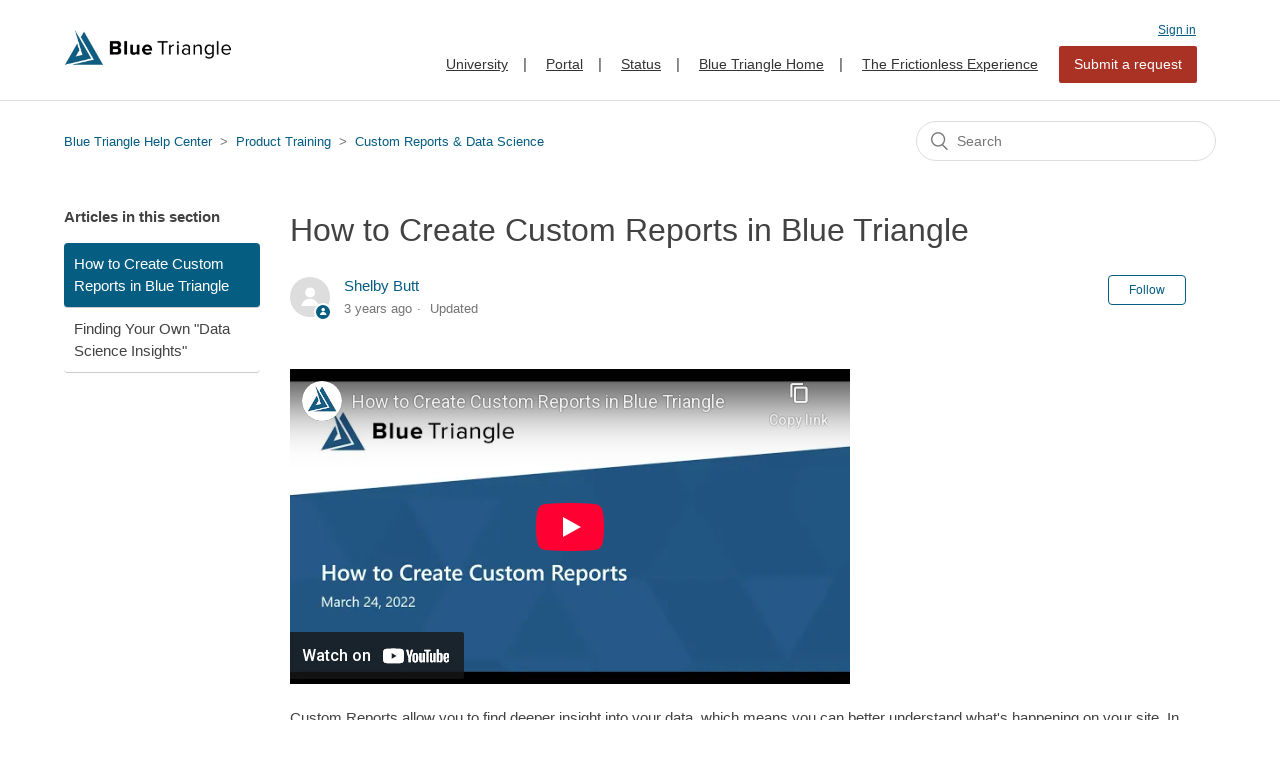

--- FILE ---
content_type: text/html; charset=utf-8
request_url: https://help.bluetriangle.com/hc/en-us/articles/1500007494481-How-to-Create-Custom-Reports-in-Blue-Triangle
body_size: 5220
content:
<!DOCTYPE html>
<html dir="ltr" lang="en-US">
<head>
  <meta charset="utf-8" />
  <!-- v26840 -->


  <title>How to Create Custom Reports in Blue Triangle &ndash; Blue Triangle Help Center</title>

  <meta name="csrf-param" content="authenticity_token">
<meta name="csrf-token" content="">

  <meta name="description" content="Custom Reports allow you to find deeper insight into your data, which means you can better understand what's happening on your site. In..." /><meta property="og:image" content="https://help.bluetriangle.com/hc/theming_assets/01HZKMNC8DFPZG2N2NVXS3HKM9" />
<meta property="og:type" content="website" />
<meta property="og:site_name" content="Blue Triangle Help Center" />
<meta property="og:title" content="How to Create Custom Reports in Blue Triangle" />
<meta property="og:description" content="Custom Reports allow you to find deeper insight into your data, which means you can better understand what's happening on your site. In this session, we'll walk through everything you need to know ..." />
<meta property="og:url" content="https://help.bluetriangle.com/hc/en-us/articles/1500007494481-How-to-Create-Custom-Reports-in-Blue-Triangle" />
<link rel="canonical" href="https://help.bluetriangle.com/hc/en-us/articles/1500007494481-How-to-Create-Custom-Reports-in-Blue-Triangle">
<link rel="alternate" hreflang="en-us" href="https://help.bluetriangle.com/hc/en-us/articles/1500007494481-How-to-Create-Custom-Reports-in-Blue-Triangle">
<link rel="alternate" hreflang="x-default" href="https://help.bluetriangle.com/hc/en-us/articles/1500007494481-How-to-Create-Custom-Reports-in-Blue-Triangle">

  <link rel="stylesheet" href="//static.zdassets.com/hc/assets/application-f34d73e002337ab267a13449ad9d7955.css" media="all" id="stylesheet" />
    <!-- Entypo pictograms by Daniel Bruce — www.entypo.com -->
    <link rel="stylesheet" href="//static.zdassets.com/hc/assets/theming_v1_support-e05586b61178dcde2a13a3d323525a18.css" media="all" />
  <link rel="stylesheet" type="text/css" href="/hc/theming_assets/9143482/360001923514/style.css?digest=34465023023635">

  <link rel="icon" type="image/x-icon" href="/hc/theming_assets/01HZKMNCD0KG4NJC2E0VPASDQ1">

    <script src="//static.zdassets.com/hc/assets/jquery-ed472032c65bb4295993684c673d706a.js"></script>
    

  <meta content="width=device-width, initial-scale=1.0" name="viewport" />
<link rel="stylesheet" href="https://pro.fontawesome.com/releases/v5.12.1/css/all.css" integrity="sha384-TxKWSXbsweFt0o2WqfkfJRRNVaPdzXJ/YLqgStggBVRREXkwU7OKz+xXtqOU4u8+" crossorigin="anonymous">
<script type="text/javascript">
    (function(c,l,a,r,i,t,y){
        c[a]=c[a]||function(){(c[a].q=c[a].q||[]).push(arguments)};
        t=l.createElement(r);t.async=1;t.src="https://www.clarity.ms/tag/"+i;
        y=l.getElementsByTagName(r)[0];y.parentNode.insertBefore(t,y);
    })(window, document, "clarity", "script", "nm5hq4s9hv");
</script>
  <script type="text/javascript" src="/hc/theming_assets/9143482/360001923514/script.js?digest=34465023023635"></script>
</head>
<body class="">
  
  
  

  <header class="header">
  <div class="logo">
    <a title="Home" href="/hc/en-us">
      <img src="/hc/theming_assets/01HZKMNC8DFPZG2N2NVXS3HKM9" alt="Blue Triangle Help Center Help Center home page">
    </a>
  </div>
  <div class="rework-usermenu">
    <a class="login" data-auth-action="signin" role="button" rel="nofollow" title="Opens a dialog" href="https://bluetriangle.zendesk.com/access?brand_id=360001923514&amp;return_to=https%3A%2F%2Fhelp.bluetriangle.com%2Fhc%2Fen-us%2Farticles%2F1500007494481-How-to-Create-Custom-Reports-in-Blue-Triangle&amp;locale=en-us">Sign in</a>

    <div class="nav-wrapper">
       <span class="icon-menu" tabindex="0" role="button" aria-controls="user-nav" aria-expanded="false" aria-label="Toggle navigation menu"></span>
      <nav class="user-nav" id="user-nav">
        <a class="text-link" href="https://university.bluetriangle.com/" target="_blank">University</a>|
        <a class="text-link" href="https://portal.bluetriangle.com/btportal/web/index.php?r=site%2Flogin" target="_blank">Portal</a>|
        <a class="text-link" href="https://status.bluetriangle.com" target="_blank">Status</a>|
         <a class="text-link" href="https://bluetriangle.com/" target="_blank">Blue Triangle Home</a>|
         <a class="text-link" href="https://www.thefrictionlessexperience.com/" target="_blank">The Frictionless Experience</a>
        
        <a class="submit-a-request" href="/hc/en-us/requests/new">Submit a request</a>
      </nav>
    </div>
  </div>
</header>


  <main role="main">
    <div class="container-divider"></div>
<div class="container">
  <nav class="sub-nav">
    <ol class="breadcrumbs">
  
    <li title="Blue Triangle Help Center">
      
        <a href="/hc/en-us">Blue Triangle Help Center</a>
      
    </li>
  
    <li title="Product Training">
      
        <a href="/hc/en-us/categories/360001660994-Product-Training">Product Training</a>
      
    </li>
  
    <li title="Custom Reports &amp; Data Science ">
      
        <a href="/hc/en-us/sections/1500001287261-Custom-Reports-Data-Science">Custom Reports &amp; Data Science </a>
      
    </li>
  
</ol>

    <form role="search" class="search" data-search="" action="/hc/en-us/search" accept-charset="UTF-8" method="get"><input type="hidden" name="utf8" value="&#x2713;" autocomplete="off" /><input type="hidden" name="category" id="category" value="360001660994" autocomplete="off" />
<input type="search" name="query" id="query" placeholder="Search" aria-label="Search" /></form>
  </nav>

  <div class="article-container" id="article-container">
    <section class="article-sidebar">
      
        <section class="section-articles collapsible-sidebar">
        <h3 class="collapsible-sidebar-title sidenav-title">Articles in this section</h3>
        <ul>
          
            <li>
              <a href="/hc/en-us/articles/1500007494481-How-to-Create-Custom-Reports-in-Blue-Triangle" class="sidenav-item current-article">How to Create Custom Reports in Blue Triangle</a>
            </li>
          
            <li>
              <a href="/hc/en-us/articles/1500007488901-Finding-Your-Own-Data-Science-Insights" class="sidenav-item ">Finding Your Own &quot;Data Science Insights&quot;</a>
            </li>
          
        </ul>
        
        </section>
      
    </section>

    <article class="article">
      <header class="article-header">
        <h1 title="How to Create Custom Reports in Blue Triangle" class="article-title">
          How to Create Custom Reports in Blue Triangle
          
        </h1>

        <div class="article-author">
          
            <div class="avatar article-avatar">
              
                <span class="icon-agent"></span>
              
              <img src="https://secure.gravatar.com/avatar/040ce03eed717ca17edce2e1c4569446?default=https%3A%2F%2Fassets.zendesk.com%2Fhc%2Fassets%2Fdefault_avatar.png&amp;r=g" alt="" class="user-avatar"/>
            </div>
          
          <div class="article-meta">
            
              <a href="/hc/en-us/profiles/1512455752202-Shelby-Butt">
                Shelby Butt
              </a>
            

            <ul class="meta-group">
              
                <li class="meta-data"><time datetime="2022-03-25T14:49:15Z" title="2022-03-25T14:49:15Z" data-datetime="relative">March 25, 2022 14:49</time></li>
                <li class="meta-data">Updated</li>
              
            </ul>
          </div>
        </div>

        
          <a class="article-subscribe" title="Opens a sign-in dialog" rel="nofollow" role="button" data-auth-action="signin" aria-selected="false" href="/hc/en-us/articles/1500007494481-How-to-Create-Custom-Reports-in-Blue-Triangle/subscription.html">Follow</a>
        
      </header>

      <section class="article-info">
        <div class="article-content">
          <div class="article-body"><p><iframe src="//www.youtube-nocookie.com/embed/p9ThzLYKDXM" width="560" height="315" frameborder="0" allowfullscreen=""></iframe></p>
<p><span>Custom Reports allow you to find deeper insight into your data, which means you can better understand what's happening on your site. In this session, we'll walk through everything you need to know to get started creating your own custom reports in Blue Triangle.</span></p></div>

          <div class="article-attachments">
            <ul class="attachments">
              
            </ul>
          </div>
        </div>
      </section>

      <footer>
        <div class="article-footer">
          
          
            
          
        </div>
        
          <div class="article-votes">
            <span class="article-votes-question">Was this article helpful?</span>
            <div class="article-votes-controls" role='radiogroup'>
              <a class="button article-vote article-vote-up" data-auth-action="signin" aria-selected="false" role="radio" rel="nofollow" title="Yes" href="https://bluetriangle.zendesk.com/access?brand_id=360001923514&amp;return_to=https%3A%2F%2Fhelp.bluetriangle.com%2Fhc%2Fen-us%2Farticles%2F1500007494481-How-to-Create-Custom-Reports-in-Blue-Triangle"></a>
              <a class="button article-vote article-vote-down" data-auth-action="signin" aria-selected="false" role="radio" rel="nofollow" title="No" href="https://bluetriangle.zendesk.com/access?brand_id=360001923514&amp;return_to=https%3A%2F%2Fhelp.bluetriangle.com%2Fhc%2Fen-us%2Farticles%2F1500007494481-How-to-Create-Custom-Reports-in-Blue-Triangle"></a>
            </div>
            <small class="article-votes-count">
              <span class="article-vote-label">0 out of 0 found this helpful</span>
            </small>
          </div>
        

        <div class="article-more-questions">
          Have more questions? <a href="/hc/en-us/requests/new">Submit a request</a>
        </div>
        <div class="article-return-to-top">
          <a href="#article-container">Return to top<span class="icon-arrow-up"></span></a>
        </div>
      </footer>

      <section class="article-relatives">
        
          <div data-recent-articles></div>
        
        
          
  <section class="related-articles">
    
      <h3 class="related-articles-title">Related articles</h3>
    
    <ul>
      
        <li>
          <a href="/hc/en-us/related/click?data=BAh7CjobZGVzdGluYXRpb25fYXJ0aWNsZV9pZGwrCJN%[base64]%3D%3D--4b39d21de2d59243a993d8ee57858d71f2c97426" rel="nofollow">The Custom Reports and Data Science Page</a>
        </li>
      
        <li>
          <a href="/hc/en-us/related/click?data=[base64]" rel="nofollow">The Revenue Opportunity Page</a>
        </li>
      
        <li>
          <a href="/hc/en-us/related/click?data=[base64]%3D--f7adc4dd4feca8c9a0986fe2111942426d7c6466" rel="nofollow">The Hierarchy Page</a>
        </li>
      
        <li>
          <a href="/hc/en-us/related/click?data=[base64]%3D%3D--f8da1e1f13c888aca58c6069d164f14283809e19" rel="nofollow">Tag Governance Overview</a>
        </li>
      
    </ul>
  </section>


        
      </section>
      
        <div class="article-comments" id="article-comments">
          <section class="comments">
            <header class="comment-overview">
              <h3 class="comment-heading">
                Comments
              </h3>
              <p class="comment-callout">0 comments</p>
              
            </header>

            <ul id="comments" class="comment-list">
              
            </ul>

            

            

            <p class="comment-callout">Please <a data-auth-action="signin" rel="nofollow" href="https://bluetriangle.zendesk.com/access?brand_id=360001923514&amp;return_to=https%3A%2F%2Fhelp.bluetriangle.com%2Fhc%2Fen-us%2Farticles%2F1500007494481-How-to-Create-Custom-Reports-in-Blue-Triangle">sign in</a> to leave a comment.</p>
          </section>
        </div>
      
    </article>
  </div>
</div>

  </main>

  <footer class="footer">
  <div class="footer-inner">
    <a title="Home" href="/hc/en-us">Blue Triangle Help Center</a>

    <div class="footer-language-selector">
      
    </div>
  </div>
</footer>



  <!-- / -->

  
  <script src="//static.zdassets.com/hc/assets/en-us.f90506476acd6ed8bfc8.js"></script>
  

  <script type="text/javascript">
  /*

    Greetings sourcecode lurker!

    This is for internal Zendesk and legacy usage,
    we don't support or guarantee any of these values
    so please don't build stuff on top of them.

  */

  HelpCenter = {};
  HelpCenter.account = {"subdomain":"bluetriangle","environment":"production","name":"Blue Triangle"};
  HelpCenter.user = {"identifier":"da39a3ee5e6b4b0d3255bfef95601890afd80709","email":null,"name":"","role":"anonymous","avatar_url":"https://assets.zendesk.com/hc/assets/default_avatar.png","is_admin":false,"organizations":[],"groups":[]};
  HelpCenter.internal = {"asset_url":"//static.zdassets.com/hc/assets/","web_widget_asset_composer_url":"https://static.zdassets.com/ekr/snippet.js","current_session":{"locale":"en-us","csrf_token":null,"shared_csrf_token":null},"usage_tracking":{"event":"article_viewed","data":"[base64]--2ae9e3785affff699e070477bec6f7b1c1cb0816","url":"https://help.bluetriangle.com/hc/activity"},"current_record_id":"1500007494481","current_record_url":"/hc/en-us/articles/1500007494481-How-to-Create-Custom-Reports-in-Blue-Triangle","current_record_title":"How to Create Custom Reports in Blue Triangle","current_text_direction":"ltr","current_brand_id":360001923514,"current_brand_name":"Blue Triangle","current_brand_url":"https://bluetriangle.zendesk.com","current_brand_active":true,"current_path":"/hc/en-us/articles/1500007494481-How-to-Create-Custom-Reports-in-Blue-Triangle","show_autocomplete_breadcrumbs":true,"user_info_changing_enabled":false,"has_user_profiles_enabled":true,"has_end_user_attachments":true,"user_aliases_enabled":false,"has_anonymous_kb_voting":false,"has_multi_language_help_center":true,"show_at_mentions":false,"embeddables_config":{"embeddables_web_widget":false,"embeddables_help_center_auth_enabled":false,"embeddables_connect_ipms":false},"answer_bot_subdomain":"static","gather_plan_state":"expired","has_article_verification":false,"has_gather":false,"has_ckeditor":false,"has_community_enabled":false,"has_community_badges":false,"has_community_post_content_tagging":false,"has_gather_content_tags":false,"has_guide_content_tags":true,"has_user_segments":true,"has_answer_bot_web_form_enabled":false,"has_garden_modals":false,"theming_cookie_key":"hc-da39a3ee5e6b4b0d3255bfef95601890afd80709-2-preview","is_preview":false,"has_search_settings_in_plan":true,"theming_api_version":1,"theming_settings":{"brand_color":"rgba(5, 93, 130, 1)","brand_text_color":"#FFFFFF","text_color":"rgba(66, 66, 66, 1)","link_color":"rgba(5, 93, 130, 1)","background_color":"rgba(255, 255, 255, 1)","heading_font":"'Helvetica Neue', Arial, Helvetica, sans-serif","text_font":"-apple-system, BlinkMacSystemFont, 'Segoe UI', Helvetica, Arial, sans-serif","logo":"/hc/theming_assets/01HZKMNC8DFPZG2N2NVXS3HKM9","favicon":"/hc/theming_assets/01HZKMNCD0KG4NJC2E0VPASDQ1","homepage_background_image":"/hc/theming_assets/01HZKMNCMHETXNXMFE1YZFJE48","community_background_image":"/hc/theming_assets/01HZKMNDBBDZQ6JA6M8NRKXKXC","community_image":"/hc/theming_assets/01HZKMNDF0W9DYXK0ATMCJ0BPF","instant_search":true,"scoped_kb_search":true,"scoped_community_search":true,"show_recent_activity":true,"show_articles_in_section":true,"show_article_author":true,"show_article_comments":true,"show_follow_article":true,"show_recently_viewed_articles":true,"show_related_articles":true,"show_article_sharing":false,"show_follow_section":true,"show_follow_post":true,"show_post_sharing":false,"show_follow_topic":true},"has_pci_credit_card_custom_field":false,"help_center_restricted":false,"is_assuming_someone_else":false,"flash_messages":[],"user_photo_editing_enabled":true,"user_preferred_locale":"en-us","base_locale":"en-us","login_url":"https://bluetriangle.zendesk.com/access?brand_id=360001923514\u0026return_to=https%3A%2F%2Fhelp.bluetriangle.com%2Fhc%2Fen-us%2Farticles%2F1500007494481-How-to-Create-Custom-Reports-in-Blue-Triangle","has_alternate_templates":false,"has_custom_statuses_enabled":true,"has_hc_generative_answers_setting_enabled":true,"has_generative_search_with_zgpt_enabled":false,"has_suggested_initial_questions_enabled":false,"has_guide_service_catalog":true,"has_service_catalog_search_poc":false,"has_service_catalog_itam":false,"has_csat_reverse_2_scale_in_mobile":false,"has_knowledge_navigation":false,"has_unified_navigation":false,"has_unified_navigation_eap_access":false,"has_csat_bet365_branding":false,"version":"v26840","dev_mode":false};
</script>

  
  <script src="//static.zdassets.com/hc/assets/moment-3b62525bdab669b7b17d1a9d8b5d46b4.js"></script>
  <script src="//static.zdassets.com/hc/assets/hc_enduser-be182e02d9d03985cf4f06a89a977e3d.js"></script>
  
  
</body>
</html>

--- FILE ---
content_type: text/html; charset=utf-8
request_url: https://www.youtube-nocookie.com/embed/p9ThzLYKDXM
body_size: 47380
content:
<!DOCTYPE html><html lang="en" dir="ltr" data-cast-api-enabled="true"><head><meta name="viewport" content="width=device-width, initial-scale=1"><script nonce="K0W3_SnuEgHh_WWBczMweQ">if ('undefined' == typeof Symbol || 'undefined' == typeof Symbol.iterator) {delete Array.prototype.entries;}</script><style name="www-roboto" nonce="GR11TprmkDnd2f758Epkvg">@font-face{font-family:'Roboto';font-style:normal;font-weight:400;font-stretch:100%;src:url(//fonts.gstatic.com/s/roboto/v48/KFO7CnqEu92Fr1ME7kSn66aGLdTylUAMa3GUBHMdazTgWw.woff2)format('woff2');unicode-range:U+0460-052F,U+1C80-1C8A,U+20B4,U+2DE0-2DFF,U+A640-A69F,U+FE2E-FE2F;}@font-face{font-family:'Roboto';font-style:normal;font-weight:400;font-stretch:100%;src:url(//fonts.gstatic.com/s/roboto/v48/KFO7CnqEu92Fr1ME7kSn66aGLdTylUAMa3iUBHMdazTgWw.woff2)format('woff2');unicode-range:U+0301,U+0400-045F,U+0490-0491,U+04B0-04B1,U+2116;}@font-face{font-family:'Roboto';font-style:normal;font-weight:400;font-stretch:100%;src:url(//fonts.gstatic.com/s/roboto/v48/KFO7CnqEu92Fr1ME7kSn66aGLdTylUAMa3CUBHMdazTgWw.woff2)format('woff2');unicode-range:U+1F00-1FFF;}@font-face{font-family:'Roboto';font-style:normal;font-weight:400;font-stretch:100%;src:url(//fonts.gstatic.com/s/roboto/v48/KFO7CnqEu92Fr1ME7kSn66aGLdTylUAMa3-UBHMdazTgWw.woff2)format('woff2');unicode-range:U+0370-0377,U+037A-037F,U+0384-038A,U+038C,U+038E-03A1,U+03A3-03FF;}@font-face{font-family:'Roboto';font-style:normal;font-weight:400;font-stretch:100%;src:url(//fonts.gstatic.com/s/roboto/v48/KFO7CnqEu92Fr1ME7kSn66aGLdTylUAMawCUBHMdazTgWw.woff2)format('woff2');unicode-range:U+0302-0303,U+0305,U+0307-0308,U+0310,U+0312,U+0315,U+031A,U+0326-0327,U+032C,U+032F-0330,U+0332-0333,U+0338,U+033A,U+0346,U+034D,U+0391-03A1,U+03A3-03A9,U+03B1-03C9,U+03D1,U+03D5-03D6,U+03F0-03F1,U+03F4-03F5,U+2016-2017,U+2034-2038,U+203C,U+2040,U+2043,U+2047,U+2050,U+2057,U+205F,U+2070-2071,U+2074-208E,U+2090-209C,U+20D0-20DC,U+20E1,U+20E5-20EF,U+2100-2112,U+2114-2115,U+2117-2121,U+2123-214F,U+2190,U+2192,U+2194-21AE,U+21B0-21E5,U+21F1-21F2,U+21F4-2211,U+2213-2214,U+2216-22FF,U+2308-230B,U+2310,U+2319,U+231C-2321,U+2336-237A,U+237C,U+2395,U+239B-23B7,U+23D0,U+23DC-23E1,U+2474-2475,U+25AF,U+25B3,U+25B7,U+25BD,U+25C1,U+25CA,U+25CC,U+25FB,U+266D-266F,U+27C0-27FF,U+2900-2AFF,U+2B0E-2B11,U+2B30-2B4C,U+2BFE,U+3030,U+FF5B,U+FF5D,U+1D400-1D7FF,U+1EE00-1EEFF;}@font-face{font-family:'Roboto';font-style:normal;font-weight:400;font-stretch:100%;src:url(//fonts.gstatic.com/s/roboto/v48/KFO7CnqEu92Fr1ME7kSn66aGLdTylUAMaxKUBHMdazTgWw.woff2)format('woff2');unicode-range:U+0001-000C,U+000E-001F,U+007F-009F,U+20DD-20E0,U+20E2-20E4,U+2150-218F,U+2190,U+2192,U+2194-2199,U+21AF,U+21E6-21F0,U+21F3,U+2218-2219,U+2299,U+22C4-22C6,U+2300-243F,U+2440-244A,U+2460-24FF,U+25A0-27BF,U+2800-28FF,U+2921-2922,U+2981,U+29BF,U+29EB,U+2B00-2BFF,U+4DC0-4DFF,U+FFF9-FFFB,U+10140-1018E,U+10190-1019C,U+101A0,U+101D0-101FD,U+102E0-102FB,U+10E60-10E7E,U+1D2C0-1D2D3,U+1D2E0-1D37F,U+1F000-1F0FF,U+1F100-1F1AD,U+1F1E6-1F1FF,U+1F30D-1F30F,U+1F315,U+1F31C,U+1F31E,U+1F320-1F32C,U+1F336,U+1F378,U+1F37D,U+1F382,U+1F393-1F39F,U+1F3A7-1F3A8,U+1F3AC-1F3AF,U+1F3C2,U+1F3C4-1F3C6,U+1F3CA-1F3CE,U+1F3D4-1F3E0,U+1F3ED,U+1F3F1-1F3F3,U+1F3F5-1F3F7,U+1F408,U+1F415,U+1F41F,U+1F426,U+1F43F,U+1F441-1F442,U+1F444,U+1F446-1F449,U+1F44C-1F44E,U+1F453,U+1F46A,U+1F47D,U+1F4A3,U+1F4B0,U+1F4B3,U+1F4B9,U+1F4BB,U+1F4BF,U+1F4C8-1F4CB,U+1F4D6,U+1F4DA,U+1F4DF,U+1F4E3-1F4E6,U+1F4EA-1F4ED,U+1F4F7,U+1F4F9-1F4FB,U+1F4FD-1F4FE,U+1F503,U+1F507-1F50B,U+1F50D,U+1F512-1F513,U+1F53E-1F54A,U+1F54F-1F5FA,U+1F610,U+1F650-1F67F,U+1F687,U+1F68D,U+1F691,U+1F694,U+1F698,U+1F6AD,U+1F6B2,U+1F6B9-1F6BA,U+1F6BC,U+1F6C6-1F6CF,U+1F6D3-1F6D7,U+1F6E0-1F6EA,U+1F6F0-1F6F3,U+1F6F7-1F6FC,U+1F700-1F7FF,U+1F800-1F80B,U+1F810-1F847,U+1F850-1F859,U+1F860-1F887,U+1F890-1F8AD,U+1F8B0-1F8BB,U+1F8C0-1F8C1,U+1F900-1F90B,U+1F93B,U+1F946,U+1F984,U+1F996,U+1F9E9,U+1FA00-1FA6F,U+1FA70-1FA7C,U+1FA80-1FA89,U+1FA8F-1FAC6,U+1FACE-1FADC,U+1FADF-1FAE9,U+1FAF0-1FAF8,U+1FB00-1FBFF;}@font-face{font-family:'Roboto';font-style:normal;font-weight:400;font-stretch:100%;src:url(//fonts.gstatic.com/s/roboto/v48/KFO7CnqEu92Fr1ME7kSn66aGLdTylUAMa3OUBHMdazTgWw.woff2)format('woff2');unicode-range:U+0102-0103,U+0110-0111,U+0128-0129,U+0168-0169,U+01A0-01A1,U+01AF-01B0,U+0300-0301,U+0303-0304,U+0308-0309,U+0323,U+0329,U+1EA0-1EF9,U+20AB;}@font-face{font-family:'Roboto';font-style:normal;font-weight:400;font-stretch:100%;src:url(//fonts.gstatic.com/s/roboto/v48/KFO7CnqEu92Fr1ME7kSn66aGLdTylUAMa3KUBHMdazTgWw.woff2)format('woff2');unicode-range:U+0100-02BA,U+02BD-02C5,U+02C7-02CC,U+02CE-02D7,U+02DD-02FF,U+0304,U+0308,U+0329,U+1D00-1DBF,U+1E00-1E9F,U+1EF2-1EFF,U+2020,U+20A0-20AB,U+20AD-20C0,U+2113,U+2C60-2C7F,U+A720-A7FF;}@font-face{font-family:'Roboto';font-style:normal;font-weight:400;font-stretch:100%;src:url(//fonts.gstatic.com/s/roboto/v48/KFO7CnqEu92Fr1ME7kSn66aGLdTylUAMa3yUBHMdazQ.woff2)format('woff2');unicode-range:U+0000-00FF,U+0131,U+0152-0153,U+02BB-02BC,U+02C6,U+02DA,U+02DC,U+0304,U+0308,U+0329,U+2000-206F,U+20AC,U+2122,U+2191,U+2193,U+2212,U+2215,U+FEFF,U+FFFD;}@font-face{font-family:'Roboto';font-style:normal;font-weight:500;font-stretch:100%;src:url(//fonts.gstatic.com/s/roboto/v48/KFO7CnqEu92Fr1ME7kSn66aGLdTylUAMa3GUBHMdazTgWw.woff2)format('woff2');unicode-range:U+0460-052F,U+1C80-1C8A,U+20B4,U+2DE0-2DFF,U+A640-A69F,U+FE2E-FE2F;}@font-face{font-family:'Roboto';font-style:normal;font-weight:500;font-stretch:100%;src:url(//fonts.gstatic.com/s/roboto/v48/KFO7CnqEu92Fr1ME7kSn66aGLdTylUAMa3iUBHMdazTgWw.woff2)format('woff2');unicode-range:U+0301,U+0400-045F,U+0490-0491,U+04B0-04B1,U+2116;}@font-face{font-family:'Roboto';font-style:normal;font-weight:500;font-stretch:100%;src:url(//fonts.gstatic.com/s/roboto/v48/KFO7CnqEu92Fr1ME7kSn66aGLdTylUAMa3CUBHMdazTgWw.woff2)format('woff2');unicode-range:U+1F00-1FFF;}@font-face{font-family:'Roboto';font-style:normal;font-weight:500;font-stretch:100%;src:url(//fonts.gstatic.com/s/roboto/v48/KFO7CnqEu92Fr1ME7kSn66aGLdTylUAMa3-UBHMdazTgWw.woff2)format('woff2');unicode-range:U+0370-0377,U+037A-037F,U+0384-038A,U+038C,U+038E-03A1,U+03A3-03FF;}@font-face{font-family:'Roboto';font-style:normal;font-weight:500;font-stretch:100%;src:url(//fonts.gstatic.com/s/roboto/v48/KFO7CnqEu92Fr1ME7kSn66aGLdTylUAMawCUBHMdazTgWw.woff2)format('woff2');unicode-range:U+0302-0303,U+0305,U+0307-0308,U+0310,U+0312,U+0315,U+031A,U+0326-0327,U+032C,U+032F-0330,U+0332-0333,U+0338,U+033A,U+0346,U+034D,U+0391-03A1,U+03A3-03A9,U+03B1-03C9,U+03D1,U+03D5-03D6,U+03F0-03F1,U+03F4-03F5,U+2016-2017,U+2034-2038,U+203C,U+2040,U+2043,U+2047,U+2050,U+2057,U+205F,U+2070-2071,U+2074-208E,U+2090-209C,U+20D0-20DC,U+20E1,U+20E5-20EF,U+2100-2112,U+2114-2115,U+2117-2121,U+2123-214F,U+2190,U+2192,U+2194-21AE,U+21B0-21E5,U+21F1-21F2,U+21F4-2211,U+2213-2214,U+2216-22FF,U+2308-230B,U+2310,U+2319,U+231C-2321,U+2336-237A,U+237C,U+2395,U+239B-23B7,U+23D0,U+23DC-23E1,U+2474-2475,U+25AF,U+25B3,U+25B7,U+25BD,U+25C1,U+25CA,U+25CC,U+25FB,U+266D-266F,U+27C0-27FF,U+2900-2AFF,U+2B0E-2B11,U+2B30-2B4C,U+2BFE,U+3030,U+FF5B,U+FF5D,U+1D400-1D7FF,U+1EE00-1EEFF;}@font-face{font-family:'Roboto';font-style:normal;font-weight:500;font-stretch:100%;src:url(//fonts.gstatic.com/s/roboto/v48/KFO7CnqEu92Fr1ME7kSn66aGLdTylUAMaxKUBHMdazTgWw.woff2)format('woff2');unicode-range:U+0001-000C,U+000E-001F,U+007F-009F,U+20DD-20E0,U+20E2-20E4,U+2150-218F,U+2190,U+2192,U+2194-2199,U+21AF,U+21E6-21F0,U+21F3,U+2218-2219,U+2299,U+22C4-22C6,U+2300-243F,U+2440-244A,U+2460-24FF,U+25A0-27BF,U+2800-28FF,U+2921-2922,U+2981,U+29BF,U+29EB,U+2B00-2BFF,U+4DC0-4DFF,U+FFF9-FFFB,U+10140-1018E,U+10190-1019C,U+101A0,U+101D0-101FD,U+102E0-102FB,U+10E60-10E7E,U+1D2C0-1D2D3,U+1D2E0-1D37F,U+1F000-1F0FF,U+1F100-1F1AD,U+1F1E6-1F1FF,U+1F30D-1F30F,U+1F315,U+1F31C,U+1F31E,U+1F320-1F32C,U+1F336,U+1F378,U+1F37D,U+1F382,U+1F393-1F39F,U+1F3A7-1F3A8,U+1F3AC-1F3AF,U+1F3C2,U+1F3C4-1F3C6,U+1F3CA-1F3CE,U+1F3D4-1F3E0,U+1F3ED,U+1F3F1-1F3F3,U+1F3F5-1F3F7,U+1F408,U+1F415,U+1F41F,U+1F426,U+1F43F,U+1F441-1F442,U+1F444,U+1F446-1F449,U+1F44C-1F44E,U+1F453,U+1F46A,U+1F47D,U+1F4A3,U+1F4B0,U+1F4B3,U+1F4B9,U+1F4BB,U+1F4BF,U+1F4C8-1F4CB,U+1F4D6,U+1F4DA,U+1F4DF,U+1F4E3-1F4E6,U+1F4EA-1F4ED,U+1F4F7,U+1F4F9-1F4FB,U+1F4FD-1F4FE,U+1F503,U+1F507-1F50B,U+1F50D,U+1F512-1F513,U+1F53E-1F54A,U+1F54F-1F5FA,U+1F610,U+1F650-1F67F,U+1F687,U+1F68D,U+1F691,U+1F694,U+1F698,U+1F6AD,U+1F6B2,U+1F6B9-1F6BA,U+1F6BC,U+1F6C6-1F6CF,U+1F6D3-1F6D7,U+1F6E0-1F6EA,U+1F6F0-1F6F3,U+1F6F7-1F6FC,U+1F700-1F7FF,U+1F800-1F80B,U+1F810-1F847,U+1F850-1F859,U+1F860-1F887,U+1F890-1F8AD,U+1F8B0-1F8BB,U+1F8C0-1F8C1,U+1F900-1F90B,U+1F93B,U+1F946,U+1F984,U+1F996,U+1F9E9,U+1FA00-1FA6F,U+1FA70-1FA7C,U+1FA80-1FA89,U+1FA8F-1FAC6,U+1FACE-1FADC,U+1FADF-1FAE9,U+1FAF0-1FAF8,U+1FB00-1FBFF;}@font-face{font-family:'Roboto';font-style:normal;font-weight:500;font-stretch:100%;src:url(//fonts.gstatic.com/s/roboto/v48/KFO7CnqEu92Fr1ME7kSn66aGLdTylUAMa3OUBHMdazTgWw.woff2)format('woff2');unicode-range:U+0102-0103,U+0110-0111,U+0128-0129,U+0168-0169,U+01A0-01A1,U+01AF-01B0,U+0300-0301,U+0303-0304,U+0308-0309,U+0323,U+0329,U+1EA0-1EF9,U+20AB;}@font-face{font-family:'Roboto';font-style:normal;font-weight:500;font-stretch:100%;src:url(//fonts.gstatic.com/s/roboto/v48/KFO7CnqEu92Fr1ME7kSn66aGLdTylUAMa3KUBHMdazTgWw.woff2)format('woff2');unicode-range:U+0100-02BA,U+02BD-02C5,U+02C7-02CC,U+02CE-02D7,U+02DD-02FF,U+0304,U+0308,U+0329,U+1D00-1DBF,U+1E00-1E9F,U+1EF2-1EFF,U+2020,U+20A0-20AB,U+20AD-20C0,U+2113,U+2C60-2C7F,U+A720-A7FF;}@font-face{font-family:'Roboto';font-style:normal;font-weight:500;font-stretch:100%;src:url(//fonts.gstatic.com/s/roboto/v48/KFO7CnqEu92Fr1ME7kSn66aGLdTylUAMa3yUBHMdazQ.woff2)format('woff2');unicode-range:U+0000-00FF,U+0131,U+0152-0153,U+02BB-02BC,U+02C6,U+02DA,U+02DC,U+0304,U+0308,U+0329,U+2000-206F,U+20AC,U+2122,U+2191,U+2193,U+2212,U+2215,U+FEFF,U+FFFD;}</style><script name="www-roboto" nonce="K0W3_SnuEgHh_WWBczMweQ">if (document.fonts && document.fonts.load) {document.fonts.load("400 10pt Roboto", "E"); document.fonts.load("500 10pt Roboto", "E");}</script><link rel="stylesheet" href="/s/player/b95b0e7a/www-player.css" name="www-player" nonce="GR11TprmkDnd2f758Epkvg"><style nonce="GR11TprmkDnd2f758Epkvg">html {overflow: hidden;}body {font: 12px Roboto, Arial, sans-serif; background-color: #000; color: #fff; height: 100%; width: 100%; overflow: hidden; position: absolute; margin: 0; padding: 0;}#player {width: 100%; height: 100%;}h1 {text-align: center; color: #fff;}h3 {margin-top: 6px; margin-bottom: 3px;}.player-unavailable {position: absolute; top: 0; left: 0; right: 0; bottom: 0; padding: 25px; font-size: 13px; background: url(/img/meh7.png) 50% 65% no-repeat;}.player-unavailable .message {text-align: left; margin: 0 -5px 15px; padding: 0 5px 14px; border-bottom: 1px solid #888; font-size: 19px; font-weight: normal;}.player-unavailable a {color: #167ac6; text-decoration: none;}</style><script nonce="K0W3_SnuEgHh_WWBczMweQ">var ytcsi={gt:function(n){n=(n||"")+"data_";return ytcsi[n]||(ytcsi[n]={tick:{},info:{},gel:{preLoggedGelInfos:[]}})},now:window.performance&&window.performance.timing&&window.performance.now&&window.performance.timing.navigationStart?function(){return window.performance.timing.navigationStart+window.performance.now()}:function(){return(new Date).getTime()},tick:function(l,t,n){var ticks=ytcsi.gt(n).tick;var v=t||ytcsi.now();if(ticks[l]){ticks["_"+l]=ticks["_"+l]||[ticks[l]];ticks["_"+l].push(v)}ticks[l]=
v},info:function(k,v,n){ytcsi.gt(n).info[k]=v},infoGel:function(p,n){ytcsi.gt(n).gel.preLoggedGelInfos.push(p)},setStart:function(t,n){ytcsi.tick("_start",t,n)}};
(function(w,d){function isGecko(){if(!w.navigator)return false;try{if(w.navigator.userAgentData&&w.navigator.userAgentData.brands&&w.navigator.userAgentData.brands.length){var brands=w.navigator.userAgentData.brands;var i=0;for(;i<brands.length;i++)if(brands[i]&&brands[i].brand==="Firefox")return true;return false}}catch(e){setTimeout(function(){throw e;})}if(!w.navigator.userAgent)return false;var ua=w.navigator.userAgent;return ua.indexOf("Gecko")>0&&ua.toLowerCase().indexOf("webkit")<0&&ua.indexOf("Edge")<
0&&ua.indexOf("Trident")<0&&ua.indexOf("MSIE")<0}ytcsi.setStart(w.performance?w.performance.timing.responseStart:null);var isPrerender=(d.visibilityState||d.webkitVisibilityState)=="prerender";var vName=!d.visibilityState&&d.webkitVisibilityState?"webkitvisibilitychange":"visibilitychange";if(isPrerender){var startTick=function(){ytcsi.setStart();d.removeEventListener(vName,startTick)};d.addEventListener(vName,startTick,false)}if(d.addEventListener)d.addEventListener(vName,function(){ytcsi.tick("vc")},
false);if(isGecko()){var isHidden=(d.visibilityState||d.webkitVisibilityState)=="hidden";if(isHidden)ytcsi.tick("vc")}var slt=function(el,t){setTimeout(function(){var n=ytcsi.now();el.loadTime=n;if(el.slt)el.slt()},t)};w.__ytRIL=function(el){if(!el.getAttribute("data-thumb"))if(w.requestAnimationFrame)w.requestAnimationFrame(function(){slt(el,0)});else slt(el,16)}})(window,document);
</script><script nonce="K0W3_SnuEgHh_WWBczMweQ">var ytcfg={d:function(){return window.yt&&yt.config_||ytcfg.data_||(ytcfg.data_={})},get:function(k,o){return k in ytcfg.d()?ytcfg.d()[k]:o},set:function(){var a=arguments;if(a.length>1)ytcfg.d()[a[0]]=a[1];else{var k;for(k in a[0])ytcfg.d()[k]=a[0][k]}}};
ytcfg.set({"CLIENT_CANARY_STATE":"none","DEVICE":"cbr\u003dChrome\u0026cbrand\u003dapple\u0026cbrver\u003d131.0.0.0\u0026ceng\u003dWebKit\u0026cengver\u003d537.36\u0026cos\u003dMacintosh\u0026cosver\u003d10_15_7\u0026cplatform\u003dDESKTOP","EVENT_ID":"dItuaY3cIeO9_bkP_qqzwQo","EXPERIMENT_FLAGS":{"ab_det_apm":true,"ab_det_el_h":true,"ab_det_em_inj":true,"ab_l_sig_st":true,"ab_l_sig_st_e":true,"action_companion_center_align_description":true,"allow_skip_networkless":true,"always_send_and_write":true,"att_web_record_metrics":true,"attmusi":true,"c3_enable_button_impression_logging":true,"c3_watch_page_component":true,"cancel_pending_navs":true,"clean_up_manual_attribution_header":true,"config_age_report_killswitch":true,"cow_optimize_idom_compat":true,"csi_config_handling_infra":true,"csi_on_gel":true,"delhi_mweb_colorful_sd":true,"delhi_mweb_colorful_sd_v2":true,"deprecate_csi_has_info":true,"deprecate_pair_servlet_enabled":true,"desktop_sparkles_light_cta_button":true,"disable_cached_masthead_data":true,"disable_child_node_auto_formatted_strings":true,"disable_enf_isd":true,"disable_log_to_visitor_layer":true,"disable_pacf_logging_for_memory_limited_tv":true,"embeds_enable_eid_enforcement_for_youtube":true,"embeds_enable_info_panel_dismissal":true,"embeds_enable_pfp_always_unbranded":true,"embeds_muted_autoplay_sound_fix":true,"embeds_serve_es6_client":true,"embeds_web_nwl_disable_nocookie":true,"embeds_web_updated_shorts_definition_fix":true,"enable_active_view_display_ad_renderer_web_home":true,"enable_ad_disclosure_banner_a11y_fix":true,"enable_chips_shelf_view_model_fully_reactive":true,"enable_client_creator_goal_ticker_bar_revamp":true,"enable_client_only_wiz_direct_reactions":true,"enable_client_sli_logging":true,"enable_client_streamz_web":true,"enable_client_ve_spec":true,"enable_cloud_save_error_popup_after_retry":true,"enable_cookie_reissue_iframe":true,"enable_dai_sdf_h5_preroll":true,"enable_datasync_id_header_in_web_vss_pings":true,"enable_default_mono_cta_migration_web_client":true,"enable_dma_post_enforcement":true,"enable_docked_chat_messages":true,"enable_entity_store_from_dependency_injection":true,"enable_inline_muted_playback_on_web_search":true,"enable_inline_muted_playback_on_web_search_for_vdc":true,"enable_inline_muted_playback_on_web_search_for_vdcb":true,"enable_is_mini_app_page_active_bugfix":true,"enable_live_overlay_feed_in_live_chat":true,"enable_logging_first_user_action_after_game_ready":true,"enable_ltc_param_fetch_from_innertube":true,"enable_masthead_mweb_padding_fix":true,"enable_menu_renderer_button_in_mweb_hclr":true,"enable_mini_app_command_handler_mweb_fix":true,"enable_mini_app_iframe_loaded_logging":true,"enable_mini_guide_downloads_item":true,"enable_mixed_direction_formatted_strings":true,"enable_mweb_livestream_ui_update":true,"enable_mweb_new_caption_language_picker":true,"enable_names_handles_account_switcher":true,"enable_network_request_logging_on_game_events":true,"enable_new_paid_product_placement":true,"enable_obtaining_ppn_query_param":true,"enable_open_in_new_tab_icon_for_short_dr_for_desktop_search":true,"enable_open_yt_content":true,"enable_origin_query_parameter_bugfix":true,"enable_pause_ads_on_ytv_html5":true,"enable_payments_purchase_manager":true,"enable_pdp_icon_prefetch":true,"enable_pl_r_si_fa":true,"enable_place_pivot_url":true,"enable_playable_a11y_label_with_badge_text":true,"enable_pv_screen_modern_text":true,"enable_removing_navbar_title_on_hashtag_page_mweb":true,"enable_resetting_scroll_position_on_flow_change":true,"enable_rta_manager":true,"enable_sdf_companion_h5":true,"enable_sdf_dai_h5_midroll":true,"enable_sdf_h5_endemic_mid_post_roll":true,"enable_sdf_on_h5_unplugged_vod_midroll":true,"enable_sdf_shorts_player_bytes_h5":true,"enable_sdk_performance_network_logging":true,"enable_sending_unwrapped_game_audio_as_serialized_metadata":true,"enable_sfv_effect_pivot_url":true,"enable_shorts_new_carousel":true,"enable_skip_ad_guidance_prompt":true,"enable_skippable_ads_for_unplugged_ad_pod":true,"enable_smearing_expansion_dai":true,"enable_third_party_info":true,"enable_time_out_messages":true,"enable_timeline_view_modern_transcript_fe":true,"enable_video_display_compact_button_group_for_desktop_search":true,"enable_watch_next_pause_autoplay_lact":true,"enable_web_home_top_landscape_image_layout_level_click":true,"enable_web_tiered_gel":true,"enable_window_constrained_buy_flow_dialog":true,"enable_wiz_queue_effect_and_on_init_initial_runs":true,"enable_ypc_spinners":true,"enable_yt_ata_iframe_authuser":true,"export_networkless_options":true,"export_player_version_to_ytconfig":true,"fill_single_video_with_notify_to_lasr":true,"fix_ad_miniplayer_controls_rendering":true,"fix_ads_tracking_for_swf_config_deprecation_mweb":true,"h5_companion_enable_adcpn_macro_substitution_for_click_pings":true,"h5_inplayer_enable_adcpn_macro_substitution_for_click_pings":true,"h5_reset_cache_and_filter_before_update_masthead":true,"hide_channel_creation_title_for_mweb":true,"high_ccv_client_side_caching_h5":true,"html5_log_trigger_events_with_debug_data":true,"html5_ssdai_enable_media_end_cue_range":true,"il_attach_cache_limit":true,"il_use_view_model_logging_context":true,"is_browser_support_for_webcam_streaming":true,"json_condensed_response":true,"kev_adb_pg":true,"kevlar_gel_error_routing":true,"kevlar_watch_cinematics":true,"live_chat_enable_controller_extraction":true,"live_chat_enable_rta_manager":true,"live_chat_increased_min_height":true,"log_click_with_layer_from_element_in_command_handler":true,"log_errors_through_nwl_on_retry":true,"mdx_enable_privacy_disclosure_ui":true,"mdx_load_cast_api_bootstrap_script":true,"medium_progress_bar_modification":true,"migrate_remaining_web_ad_badges_to_innertube":true,"mobile_account_menu_refresh":true,"mweb_a11y_enable_player_controls_invisible_toggle":true,"mweb_account_linking_noapp":true,"mweb_after_render_to_scheduler":true,"mweb_allow_modern_search_suggest_behavior":true,"mweb_animated_actions":true,"mweb_app_upsell_button_direct_to_app":true,"mweb_big_progress_bar":true,"mweb_c3_disable_carve_out":true,"mweb_c3_disable_carve_out_keep_external_links":true,"mweb_c3_enable_adaptive_signals":true,"mweb_c3_endscreen":true,"mweb_c3_endscreen_v2":true,"mweb_c3_library_page_enable_recent_shelf":true,"mweb_c3_remove_web_navigation_endpoint_data":true,"mweb_c3_use_canonical_from_player_response":true,"mweb_cinematic_watch":true,"mweb_command_handler":true,"mweb_delay_watch_initial_data":true,"mweb_disable_searchbar_scroll":true,"mweb_enable_fine_scrubbing_for_recs":true,"mweb_enable_keto_batch_player_fullscreen":true,"mweb_enable_keto_batch_player_progress_bar":true,"mweb_enable_keto_batch_player_tooltips":true,"mweb_enable_lockup_view_model_for_ucp":true,"mweb_enable_more_drawer":true,"mweb_enable_optional_fullscreen_landscape_locking":true,"mweb_enable_overlay_touch_manager":true,"mweb_enable_premium_carve_out_fix":true,"mweb_enable_refresh_detection":true,"mweb_enable_search_imp":true,"mweb_enable_sequence_signal":true,"mweb_enable_shorts_pivot_button":true,"mweb_enable_shorts_video_preload":true,"mweb_enable_skippables_on_jio_phone":true,"mweb_enable_storyboards":true,"mweb_enable_two_line_title_on_shorts":true,"mweb_enable_varispeed_controller":true,"mweb_enable_warm_channel_requests":true,"mweb_enable_watch_feed_infinite_scroll":true,"mweb_enable_wrapped_unplugged_pause_membership_dialog_renderer":true,"mweb_filter_video_format_in_webfe":true,"mweb_fix_livestream_seeking":true,"mweb_fix_monitor_visibility_after_render":true,"mweb_fix_section_list_continuation_item_renderers":true,"mweb_force_ios_fallback_to_native_control":true,"mweb_fp_auto_fullscreen":true,"mweb_fullscreen_controls":true,"mweb_fullscreen_controls_action_buttons":true,"mweb_fullscreen_watch_system":true,"mweb_home_reactive_shorts":true,"mweb_innertube_search_command":true,"mweb_lang_in_html":true,"mweb_like_button_synced_with_entities":true,"mweb_logo_use_home_page_ve":true,"mweb_module_decoration":true,"mweb_native_control_in_faux_fullscreen_shared":true,"mweb_panel_container_inert":true,"mweb_player_control_on_hover":true,"mweb_player_delhi_dtts":true,"mweb_player_hide_unavailable_subtitles_button":true,"mweb_player_settings_use_bottom_sheet":true,"mweb_player_show_previous_next_buttons_in_playlist":true,"mweb_player_skip_no_op_state_changes":true,"mweb_player_user_select_none":true,"mweb_playlist_engagement_panel":true,"mweb_progress_bar_seek_on_mouse_click":true,"mweb_pull_2_full":true,"mweb_pull_2_full_enable_touch_handlers":true,"mweb_schedule_warm_watch_response":true,"mweb_searchbox_legacy_navigation":true,"mweb_see_fewer_shorts":true,"mweb_sheets_ui_refresh":true,"mweb_shorts_comments_panel_id_change":true,"mweb_shorts_early_continuation":true,"mweb_show_ios_smart_banner":true,"mweb_use_server_url_on_startup":true,"mweb_watch_captions_enable_auto_translate":true,"mweb_watch_captions_set_default_size":true,"mweb_watch_stop_scheduler_on_player_response":true,"mweb_watchfeed_big_thumbnails":true,"mweb_yt_searchbox":true,"networkless_logging":true,"no_client_ve_attach_unless_shown":true,"nwl_send_from_memory_when_online":true,"pageid_as_header_web":true,"playback_settings_use_switch_menu":true,"player_controls_autonav_fix":true,"player_controls_skip_double_signal_update":true,"polymer_bad_build_labels":true,"polymer_verifiy_app_state":true,"qoe_send_and_write":true,"remove_chevron_from_ad_disclosure_banner_h5":true,"remove_masthead_channel_banner_on_refresh":true,"remove_slot_id_exited_trigger_for_dai_in_player_slot_expire":true,"replace_client_url_parsing_with_server_signal":true,"service_worker_enabled":true,"service_worker_push_enabled":true,"service_worker_push_home_page_prompt":true,"service_worker_push_watch_page_prompt":true,"shell_load_gcf":true,"shorten_initial_gel_batch_timeout":true,"should_use_yt_voice_endpoint_in_kaios":true,"skip_invalid_ytcsi_ticks":true,"skip_setting_info_in_csi_data_object":true,"smarter_ve_dedupping":true,"speedmaster_no_seek":true,"start_client_gcf_mweb":true,"stop_handling_click_for_non_rendering_overlay_layout":true,"suppress_error_204_logging":true,"synced_panel_scrolling_controller":true,"use_event_time_ms_header":true,"use_fifo_for_networkless":true,"use_player_abuse_bg_library":true,"use_request_time_ms_header":true,"use_session_based_sampling":true,"use_thumbnail_overlay_time_status_renderer_for_live_badge":true,"use_ts_visibilitylogger":true,"vss_final_ping_send_and_write":true,"vss_playback_use_send_and_write":true,"web_adaptive_repeat_ase":true,"web_always_load_chat_support":true,"web_animated_like":true,"web_api_url":true,"web_autonav_allow_off_by_default":true,"web_button_vm_refactor_disabled":true,"web_c3_log_app_init_finish":true,"web_csi_action_sampling_enabled":true,"web_dedupe_ve_grafting":true,"web_disable_backdrop_filter":true,"web_enable_ab_rsp_cl":true,"web_enable_course_icon_update":true,"web_enable_error_204":true,"web_enable_horizontal_video_attributes_section":true,"web_fix_segmented_like_dislike_undefined":true,"web_gcf_hashes_innertube":true,"web_gel_timeout_cap":true,"web_metadata_carousel_elref_bugfix":true,"web_parent_target_for_sheets":true,"web_persist_server_autonav_state_on_client":true,"web_playback_associated_log_ctt":true,"web_playback_associated_ve":true,"web_prefetch_preload_video":true,"web_progress_bar_draggable":true,"web_resizable_advertiser_banner_on_masthead_safari_fix":true,"web_scheduler_auto_init":true,"web_shorts_just_watched_on_channel_and_pivot_study":true,"web_shorts_just_watched_overlay":true,"web_shorts_pivot_button_view_model_reactive":true,"web_update_panel_visibility_logging_fix":true,"web_video_attribute_view_model_a11y_fix":true,"web_watch_controls_state_signals":true,"web_wiz_attributed_string":true,"web_yt_config_context":true,"webfe_mweb_watch_microdata":true,"webfe_watch_shorts_canonical_url_fix":true,"webpo_exit_on_net_err":true,"wiz_diff_overwritable":true,"wiz_memoize_stamper_items":true,"woffle_used_state_report":true,"wpo_gel_strz":true,"ytcp_paper_tooltip_use_scoped_owner_root":true,"ytidb_clear_embedded_player":true,"H5_async_logging_delay_ms":30000.0,"attention_logging_scroll_throttle":500.0,"autoplay_pause_by_lact_sampling_fraction":0.0,"cinematic_watch_effect_opacity":0.4,"log_window_onerror_fraction":0.1,"speedmaster_playback_rate":2.0,"tv_pacf_logging_sample_rate":0.01,"web_attention_logging_scroll_throttle":500.0,"web_load_prediction_threshold":0.1,"web_navigation_prediction_threshold":0.1,"web_pbj_log_warning_rate":0.0,"web_system_health_fraction":0.01,"ytidb_transaction_ended_event_rate_limit":0.02,"active_time_update_interval_ms":10000,"att_init_delay":500,"autoplay_pause_by_lact_sec":0,"botguard_async_snapshot_timeout_ms":3000,"check_navigator_accuracy_timeout_ms":0,"cinematic_watch_css_filter_blur_strength":40,"cinematic_watch_fade_out_duration":500,"close_webview_delay_ms":100,"cloud_save_game_data_rate_limit_ms":3000,"compression_disable_point":10,"custom_active_view_tos_timeout_ms":3600000,"embeds_widget_poll_interval_ms":0,"gel_min_batch_size":3,"gel_queue_timeout_max_ms":60000,"get_async_timeout_ms":60000,"hide_cta_for_home_web_video_ads_animate_in_time":2,"html5_byterate_soft_cap":0,"initial_gel_batch_timeout":2000,"max_body_size_to_compress":500000,"max_prefetch_window_sec_for_livestream_optimization":10,"min_prefetch_offset_sec_for_livestream_optimization":20,"mini_app_container_iframe_src_update_delay_ms":0,"multiple_preview_news_duration_time":11000,"mweb_c3_toast_duration_ms":5000,"mweb_deep_link_fallback_timeout_ms":10000,"mweb_delay_response_received_actions":100,"mweb_fp_dpad_rate_limit_ms":0,"mweb_fp_dpad_watch_title_clamp_lines":0,"mweb_history_manager_cache_size":100,"mweb_ios_fullscreen_playback_transition_delay_ms":500,"mweb_ios_fullscreen_system_pause_epilson_ms":0,"mweb_override_response_store_expiration_ms":0,"mweb_shorts_early_continuation_trigger_threshold":4,"mweb_w2w_max_age_seconds":0,"mweb_watch_captions_default_size":2,"neon_dark_launch_gradient_count":0,"network_polling_interval":30000,"play_click_interval_ms":30000,"play_ping_interval_ms":10000,"prefetch_comments_ms_after_video":0,"send_config_hash_timer":0,"service_worker_push_logged_out_prompt_watches":-1,"service_worker_push_prompt_cap":-1,"service_worker_push_prompt_delay_microseconds":3888000000000,"show_mini_app_ad_frequency_cap_ms":300000,"slow_compressions_before_abandon_count":4,"speedmaster_cancellation_movement_dp":10,"speedmaster_touch_activation_ms":500,"web_attention_logging_throttle":500,"web_foreground_heartbeat_interval_ms":28000,"web_gel_debounce_ms":10000,"web_logging_max_batch":100,"web_max_tracing_events":50,"web_tracing_session_replay":0,"wil_icon_max_concurrent_fetches":9999,"ytidb_remake_db_retries":3,"ytidb_reopen_db_retries":3,"WebClientReleaseProcessCritical__youtube_embeds_client_version_override":"","WebClientReleaseProcessCritical__youtube_embeds_web_client_version_override":"","WebClientReleaseProcessCritical__youtube_mweb_client_version_override":"","debug_forced_internalcountrycode":"","embeds_web_synth_ch_headers_banned_urls_regex":"","enable_web_media_service":"DISABLED","il_payload_scraping":"","live_chat_unicode_emoji_json_url":"https://www.gstatic.com/youtube/img/emojis/emojis-svg-9.json","mweb_deep_link_feature_tag_suffix":"11268432","mweb_enable_shorts_innertube_player_prefetch_trigger":"NONE","mweb_fp_dpad":"home,search,browse,channel,create_channel,experiments,settings,trending,oops,404,paid_memberships,sponsorship,premium,shorts","mweb_fp_dpad_linear_navigation":"","mweb_fp_dpad_linear_navigation_visitor":"","mweb_fp_dpad_visitor":"","mweb_preload_video_by_player_vars":"","mweb_sign_in_button_style":"STYLE_SUGGESTIVE_AVATAR","place_pivot_triggering_container_alternate":"","place_pivot_triggering_counterfactual_container_alternate":"","search_ui_mweb_searchbar_restyle":"DEFAULT","service_worker_push_force_notification_prompt_tag":"1","service_worker_scope":"/","suggest_exp_str":"","web_client_version_override":"","kevlar_command_handler_command_banlist":[],"mini_app_ids_without_game_ready":["UgkxHHtsak1SC8mRGHMZewc4HzeAY3yhPPmJ","Ugkx7OgzFqE6z_5Mtf4YsotGfQNII1DF_RBm"],"web_op_signal_type_banlist":[],"web_tracing_enabled_spans":["event","command"]},"GAPI_HINT_PARAMS":"m;/_/scs/abc-static/_/js/k\u003dgapi.gapi.en.FZb77tO2YW4.O/d\u003d1/rs\u003dAHpOoo8lqavmo6ayfVxZovyDiP6g3TOVSQ/m\u003d__features__","GAPI_HOST":"https://apis.google.com","GAPI_LOCALE":"en_US","GL":"US","HL":"en","HTML_DIR":"ltr","HTML_LANG":"en","INNERTUBE_API_KEY":"AIzaSyAO_FJ2SlqU8Q4STEHLGCilw_Y9_11qcW8","INNERTUBE_API_VERSION":"v1","INNERTUBE_CLIENT_NAME":"WEB_EMBEDDED_PLAYER","INNERTUBE_CLIENT_VERSION":"1.20260116.01.00","INNERTUBE_CONTEXT":{"client":{"hl":"en","gl":"US","remoteHost":"18.191.114.190","deviceMake":"Apple","deviceModel":"","visitorData":"CgtoNjlfM19zMXJVNCj0lrrLBjIKCgJVUxIEGgAgUQ%3D%3D","userAgent":"Mozilla/5.0 (Macintosh; Intel Mac OS X 10_15_7) AppleWebKit/537.36 (KHTML, like Gecko) Chrome/131.0.0.0 Safari/537.36; ClaudeBot/1.0; +claudebot@anthropic.com),gzip(gfe)","clientName":"WEB_EMBEDDED_PLAYER","clientVersion":"1.20260116.01.00","osName":"Macintosh","osVersion":"10_15_7","originalUrl":"https://www.youtube-nocookie.com/embed/p9ThzLYKDXM","platform":"DESKTOP","clientFormFactor":"UNKNOWN_FORM_FACTOR","configInfo":{"appInstallData":"[base64]"},"browserName":"Chrome","browserVersion":"131.0.0.0","acceptHeader":"text/html,application/xhtml+xml,application/xml;q\u003d0.9,image/webp,image/apng,*/*;q\u003d0.8,application/signed-exchange;v\u003db3;q\u003d0.9","deviceExperimentId":"ChxOelU1TnpFMk1qazFNakUxTkRJM01URXdPUT09EPSWussGGPSWussG","rolloutToken":"CKnx7vCy3YTHVxCA9Ky7sJiSAxiA9Ky7sJiSAw%3D%3D"},"user":{"lockedSafetyMode":false},"request":{"useSsl":true},"clickTracking":{"clickTrackingParams":"IhMIjeasu7CYkgMV414/AR1+1Syo"},"thirdParty":{"embeddedPlayerContext":{"embeddedPlayerEncryptedContext":"[base64]","ancestorOriginsSupported":false}}},"INNERTUBE_CONTEXT_CLIENT_NAME":56,"INNERTUBE_CONTEXT_CLIENT_VERSION":"1.20260116.01.00","INNERTUBE_CONTEXT_GL":"US","INNERTUBE_CONTEXT_HL":"en","LATEST_ECATCHER_SERVICE_TRACKING_PARAMS":{"client.name":"WEB_EMBEDDED_PLAYER","client.jsfeat":"2021"},"LOGGED_IN":false,"PAGE_BUILD_LABEL":"youtube.embeds.web_20260116_01_RC00","PAGE_CL":856990104,"SERVER_NAME":"WebFE","VISITOR_DATA":"CgtoNjlfM19zMXJVNCj0lrrLBjIKCgJVUxIEGgAgUQ%3D%3D","WEB_PLAYER_CONTEXT_CONFIGS":{"WEB_PLAYER_CONTEXT_CONFIG_ID_EMBEDDED_PLAYER":{"rootElementId":"movie_player","jsUrl":"/s/player/b95b0e7a/player_ias.vflset/en_US/base.js","cssUrl":"/s/player/b95b0e7a/www-player.css","contextId":"WEB_PLAYER_CONTEXT_CONFIG_ID_EMBEDDED_PLAYER","eventLabel":"embedded","contentRegion":"US","hl":"en_US","hostLanguage":"en","innertubeApiKey":"AIzaSyAO_FJ2SlqU8Q4STEHLGCilw_Y9_11qcW8","innertubeApiVersion":"v1","innertubeContextClientVersion":"1.20260116.01.00","device":{"brand":"apple","model":"","browser":"Chrome","browserVersion":"131.0.0.0","os":"Macintosh","osVersion":"10_15_7","platform":"DESKTOP","interfaceName":"WEB_EMBEDDED_PLAYER","interfaceVersion":"1.20260116.01.00"},"serializedExperimentIds":"24004644,51010235,51063643,51098299,51204329,51222973,51340662,51349914,51353393,51366423,51389629,51404808,51404810,51425031,51484222,51490331,51500051,51505436,51530495,51534669,51560386,51565116,51566373,51578632,51583565,51583821,51585555,51586115,51605258,51605395,51611457,51615068,51619501,51620866,51621065,51622844,51632249,51637029,51638932,51648336,51653718,51656217,51666464,51666850,51672162,51681662,51683502,51684301,51684306,51691590,51693510,51696107,51696619,51697032,51700777,51704637,51705183,51705185,51707621,51709242,51711227,51711298,51712601,51713175,51713237,51714463,51717474,51717746,51719410,51719627,51735451,51738919,51741219,51742830,51742876,51744562","serializedExperimentFlags":"H5_async_logging_delay_ms\u003d30000.0\u0026PlayerWeb__h5_enable_advisory_rating_restrictions\u003dtrue\u0026a11y_h5_associate_survey_question\u003dtrue\u0026ab_det_apm\u003dtrue\u0026ab_det_el_h\u003dtrue\u0026ab_det_em_inj\u003dtrue\u0026ab_l_sig_st\u003dtrue\u0026ab_l_sig_st_e\u003dtrue\u0026action_companion_center_align_description\u003dtrue\u0026ad_pod_disable_companion_persist_ads_quality\u003dtrue\u0026add_stmp_logs_for_voice_boost\u003dtrue\u0026allow_autohide_on_paused_videos\u003dtrue\u0026allow_drm_override\u003dtrue\u0026allow_live_autoplay\u003dtrue\u0026allow_poltergust_autoplay\u003dtrue\u0026allow_skip_networkless\u003dtrue\u0026allow_vp9_1080p_mq_enc\u003dtrue\u0026always_cache_redirect_endpoint\u003dtrue\u0026always_send_and_write\u003dtrue\u0026annotation_module_vast_cards_load_logging_fraction\u003d1.0\u0026assign_drm_family_by_format\u003dtrue\u0026att_web_record_metrics\u003dtrue\u0026attention_logging_scroll_throttle\u003d500.0\u0026attmusi\u003dtrue\u0026autoplay_time\u003d10000\u0026autoplay_time_for_fullscreen\u003d-1\u0026autoplay_time_for_music_content\u003d-1\u0026bg_vm_reinit_threshold\u003d7200000\u0026blocked_packages_for_sps\u003d[]\u0026botguard_async_snapshot_timeout_ms\u003d3000\u0026captions_url_add_ei\u003dtrue\u0026check_navigator_accuracy_timeout_ms\u003d0\u0026clean_up_manual_attribution_header\u003dtrue\u0026compression_disable_point\u003d10\u0026cow_optimize_idom_compat\u003dtrue\u0026csi_config_handling_infra\u003dtrue\u0026csi_on_gel\u003dtrue\u0026custom_active_view_tos_timeout_ms\u003d3600000\u0026dash_manifest_version\u003d5\u0026debug_bandaid_hostname\u003d\u0026debug_bandaid_port\u003d0\u0026debug_sherlog_username\u003d\u0026delhi_fast_follow_autonav_toggle\u003dtrue\u0026delhi_modern_player_default_thumbnail_percentage\u003d0.0\u0026delhi_modern_player_faster_autohide_delay_ms\u003d2000\u0026delhi_modern_player_pause_thumbnail_percentage\u003d0.6\u0026delhi_modern_web_player_blending_mode\u003d\u0026delhi_modern_web_player_disable_frosted_glass\u003dtrue\u0026delhi_modern_web_player_horizontal_volume_controls\u003dtrue\u0026delhi_modern_web_player_lhs_volume_controls\u003dtrue\u0026delhi_modern_web_player_responsive_compact_controls_threshold\u003d0\u0026deprecate_22\u003dtrue\u0026deprecate_csi_has_info\u003dtrue\u0026deprecate_delay_ping\u003dtrue\u0026deprecate_pair_servlet_enabled\u003dtrue\u0026desktop_sparkles_light_cta_button\u003dtrue\u0026disable_av1_setting\u003dtrue\u0026disable_branding_context\u003dtrue\u0026disable_cached_masthead_data\u003dtrue\u0026disable_channel_id_check_for_suspended_channels\u003dtrue\u0026disable_child_node_auto_formatted_strings\u003dtrue\u0026disable_enf_isd\u003dtrue\u0026disable_lifa_for_supex_users\u003dtrue\u0026disable_log_to_visitor_layer\u003dtrue\u0026disable_mdx_connection_in_mdx_module_for_music_web\u003dtrue\u0026disable_pacf_logging_for_memory_limited_tv\u003dtrue\u0026disable_reduced_fullscreen_autoplay_countdown_for_minors\u003dtrue\u0026disable_reel_item_watch_format_filtering\u003dtrue\u0026disable_threegpp_progressive_formats\u003dtrue\u0026disable_touch_events_on_skip_button\u003dtrue\u0026edge_encryption_fill_primary_key_version\u003dtrue\u0026embeds_enable_info_panel_dismissal\u003dtrue\u0026embeds_enable_move_set_center_crop_to_public\u003dtrue\u0026embeds_enable_per_video_embed_config\u003dtrue\u0026embeds_enable_pfp_always_unbranded\u003dtrue\u0026embeds_web_lite_mode\u003d1\u0026embeds_web_nwl_disable_nocookie\u003dtrue\u0026embeds_web_synth_ch_headers_banned_urls_regex\u003d\u0026enable_active_view_display_ad_renderer_web_home\u003dtrue\u0026enable_active_view_lr_shorts_video\u003dtrue\u0026enable_active_view_web_shorts_video\u003dtrue\u0026enable_ad_cpn_macro_substitution_for_click_pings\u003dtrue\u0026enable_ad_disclosure_banner_a11y_fix\u003dtrue\u0026enable_app_promo_endcap_eml_on_tablet\u003dtrue\u0026enable_batched_cross_device_pings_in_gel_fanout\u003dtrue\u0026enable_cast_for_web_unplugged\u003dtrue\u0026enable_cast_on_music_web\u003dtrue\u0026enable_cipher_for_manifest_urls\u003dtrue\u0026enable_cleanup_masthead_autoplay_hack_fix\u003dtrue\u0026enable_client_creator_goal_ticker_bar_revamp\u003dtrue\u0026enable_client_only_wiz_direct_reactions\u003dtrue\u0026enable_client_page_id_header_for_first_party_pings\u003dtrue\u0026enable_client_sli_logging\u003dtrue\u0026enable_client_ve_spec\u003dtrue\u0026enable_cookie_reissue_iframe\u003dtrue\u0026enable_cta_banner_on_unplugged_lr\u003dtrue\u0026enable_custom_playhead_parsing\u003dtrue\u0026enable_dai_sdf_h5_preroll\u003dtrue\u0026enable_datasync_id_header_in_web_vss_pings\u003dtrue\u0026enable_default_mono_cta_migration_web_client\u003dtrue\u0026enable_dsa_ad_badge_for_action_endcap_on_android\u003dtrue\u0026enable_dsa_ad_badge_for_action_endcap_on_ios\u003dtrue\u0026enable_entity_store_from_dependency_injection\u003dtrue\u0026enable_error_corrections_infocard_web_client\u003dtrue\u0026enable_error_corrections_infocards_icon_web\u003dtrue\u0026enable_inline_muted_playback_on_web_search\u003dtrue\u0026enable_inline_muted_playback_on_web_search_for_vdc\u003dtrue\u0026enable_inline_muted_playback_on_web_search_for_vdcb\u003dtrue\u0026enable_kabuki_comments_on_shorts\u003ddisabled\u0026enable_live_overlay_feed_in_live_chat\u003dtrue\u0026enable_ltc_param_fetch_from_innertube\u003dtrue\u0026enable_mixed_direction_formatted_strings\u003dtrue\u0026enable_modern_skip_button_on_web\u003dtrue\u0026enable_mweb_livestream_ui_update\u003dtrue\u0026enable_new_paid_product_placement\u003dtrue\u0026enable_open_in_new_tab_icon_for_short_dr_for_desktop_search\u003dtrue\u0026enable_out_of_stock_text_all_surfaces\u003dtrue\u0026enable_paid_content_overlay_bugfix\u003dtrue\u0026enable_pause_ads_on_ytv_html5\u003dtrue\u0026enable_pl_r_si_fa\u003dtrue\u0026enable_policy_based_hqa_filter_in_watch_server\u003dtrue\u0026enable_progres_commands_lr_feeds\u003dtrue\u0026enable_publishing_region_param_in_sus\u003dtrue\u0026enable_pv_screen_modern_text\u003dtrue\u0026enable_rpr_token_on_ltl_lookup\u003dtrue\u0026enable_sdf_companion_h5\u003dtrue\u0026enable_sdf_dai_h5_midroll\u003dtrue\u0026enable_sdf_h5_endemic_mid_post_roll\u003dtrue\u0026enable_sdf_on_h5_unplugged_vod_midroll\u003dtrue\u0026enable_sdf_shorts_player_bytes_h5\u003dtrue\u0026enable_server_driven_abr\u003dtrue\u0026enable_server_driven_abr_for_backgroundable\u003dtrue\u0026enable_server_driven_abr_url_generation\u003dtrue\u0026enable_server_driven_readahead\u003dtrue\u0026enable_skip_ad_guidance_prompt\u003dtrue\u0026enable_skip_to_next_messaging\u003dtrue\u0026enable_skippable_ads_for_unplugged_ad_pod\u003dtrue\u0026enable_smart_skip_player_controls_shown_on_web\u003dtrue\u0026enable_smart_skip_player_controls_shown_on_web_increased_triggering_sensitivity\u003dtrue\u0026enable_smart_skip_speedmaster_on_web\u003dtrue\u0026enable_smearing_expansion_dai\u003dtrue\u0026enable_split_screen_ad_baseline_experience_endemic_live_h5\u003dtrue\u0026enable_third_party_info\u003dtrue\u0026enable_to_call_playready_backend_directly\u003dtrue\u0026enable_unified_action_endcap_on_web\u003dtrue\u0026enable_video_display_compact_button_group_for_desktop_search\u003dtrue\u0026enable_voice_boost_feature\u003dtrue\u0026enable_vp9_appletv5_on_server\u003dtrue\u0026enable_watch_server_rejected_formats_logging\u003dtrue\u0026enable_web_home_top_landscape_image_layout_level_click\u003dtrue\u0026enable_web_media_session_metadata_fix\u003dtrue\u0026enable_web_premium_varispeed_upsell\u003dtrue\u0026enable_web_tiered_gel\u003dtrue\u0026enable_wiz_queue_effect_and_on_init_initial_runs\u003dtrue\u0026enable_yt_ata_iframe_authuser\u003dtrue\u0026enable_ytv_csdai_vp9\u003dtrue\u0026export_networkless_options\u003dtrue\u0026export_player_version_to_ytconfig\u003dtrue\u0026fill_live_request_config_in_ustreamer_config\u003dtrue\u0026fill_single_video_with_notify_to_lasr\u003dtrue\u0026filter_vb_without_non_vb_equivalents\u003dtrue\u0026filter_vp9_for_live_dai\u003dtrue\u0026fix_ad_miniplayer_controls_rendering\u003dtrue\u0026fix_ads_tracking_for_swf_config_deprecation_mweb\u003dtrue\u0026fix_h5_toggle_button_a11y\u003dtrue\u0026fix_survey_color_contrast_on_destop\u003dtrue\u0026fix_toggle_button_role_for_ad_components\u003dtrue\u0026fresca_polling_delay_override\u003d0\u0026gab_return_sabr_ssdai_config\u003dtrue\u0026gel_min_batch_size\u003d3\u0026gel_queue_timeout_max_ms\u003d60000\u0026gvi_channel_client_screen\u003dtrue\u0026h5_companion_enable_adcpn_macro_substitution_for_click_pings\u003dtrue\u0026h5_enable_ad_mbs\u003dtrue\u0026h5_inplayer_enable_adcpn_macro_substitution_for_click_pings\u003dtrue\u0026h5_reset_cache_and_filter_before_update_masthead\u003dtrue\u0026heatseeker_decoration_threshold\u003d0.0\u0026hfr_dropped_framerate_fallback_threshold\u003d0\u0026hide_cta_for_home_web_video_ads_animate_in_time\u003d2\u0026high_ccv_client_side_caching_h5\u003dtrue\u0026hls_use_new_codecs_string_api\u003dtrue\u0026html5_ad_timeout_ms\u003d0\u0026html5_adaptation_step_count\u003d0\u0026html5_ads_preroll_lock_timeout_delay_ms\u003d15000\u0026html5_allow_multiview_tile_preload\u003dtrue\u0026html5_allow_video_keyframe_without_audio\u003dtrue\u0026html5_apply_min_failures\u003dtrue\u0026html5_apply_start_time_within_ads_for_ssdai_transitions\u003dtrue\u0026html5_atr_disable_force_fallback\u003dtrue\u0026html5_att_playback_timeout_ms\u003d30000\u0026html5_attach_num_random_bytes_to_bandaid\u003d0\u0026html5_attach_po_token_to_bandaid\u003dtrue\u0026html5_autonav_cap_idle_secs\u003d0\u0026html5_autonav_quality_cap\u003d720\u0026html5_autoplay_default_quality_cap\u003d0\u0026html5_auxiliary_estimate_weight\u003d0.0\u0026html5_av1_ordinal_cap\u003d0\u0026html5_bandaid_attach_content_po_token\u003dtrue\u0026html5_block_pip_safari_delay\u003d0\u0026html5_bypass_contention_secs\u003d0.0\u0026html5_byterate_soft_cap\u003d0\u0026html5_check_for_idle_network_interval_ms\u003d-1\u0026html5_chipset_soft_cap\u003d8192\u0026html5_consume_all_buffered_bytes_one_poll\u003dtrue\u0026html5_continuous_goodput_probe_interval_ms\u003d0\u0026html5_d6de4_cloud_project_number\u003d868618676952\u0026html5_d6de4_defer_timeout_ms\u003d0\u0026html5_debug_data_log_probability\u003d0.0\u0026html5_decode_to_texture_cap\u003dtrue\u0026html5_default_ad_gain\u003d0.5\u0026html5_default_av1_threshold\u003d0\u0026html5_default_quality_cap\u003d0\u0026html5_defer_fetch_att_ms\u003d0\u0026html5_delayed_retry_count\u003d1\u0026html5_delayed_retry_delay_ms\u003d5000\u0026html5_deprecate_adservice\u003dtrue\u0026html5_deprecate_manifestful_fallback\u003dtrue\u0026html5_deprecate_video_tag_pool\u003dtrue\u0026html5_desktop_vr180_allow_panning\u003dtrue\u0026html5_df_downgrade_thresh\u003d0.6\u0026html5_disable_loop_range_for_shorts_ads\u003dtrue\u0026html5_disable_move_pssh_to_moov\u003dtrue\u0026html5_disable_non_contiguous\u003dtrue\u0026html5_disable_ustreamer_constraint_for_sabr\u003dtrue\u0026html5_disable_web_safari_dai\u003dtrue\u0026html5_displayed_frame_rate_downgrade_threshold\u003d45\u0026html5_drm_byterate_soft_cap\u003d0\u0026html5_drm_check_all_key_error_states\u003dtrue\u0026html5_drm_cpi_license_key\u003dtrue\u0026html5_drm_live_byterate_soft_cap\u003d0\u0026html5_early_media_for_sharper_shorts\u003dtrue\u0026html5_enable_ac3\u003dtrue\u0026html5_enable_audio_track_stickiness\u003dtrue\u0026html5_enable_audio_track_stickiness_phase_two\u003dtrue\u0026html5_enable_caption_changes_for_mosaic\u003dtrue\u0026html5_enable_composite_embargo\u003dtrue\u0026html5_enable_d6de4\u003dtrue\u0026html5_enable_d6de4_cold_start_and_error\u003dtrue\u0026html5_enable_d6de4_idle_priority_job\u003dtrue\u0026html5_enable_drc\u003dtrue\u0026html5_enable_drc_toggle_api\u003dtrue\u0026html5_enable_eac3\u003dtrue\u0026html5_enable_embedded_player_visibility_signals\u003dtrue\u0026html5_enable_oduc\u003dtrue\u0026html5_enable_sabr_from_watch_server\u003dtrue\u0026html5_enable_sabr_host_fallback\u003dtrue\u0026html5_enable_server_driven_request_cancellation\u003dtrue\u0026html5_enable_sps_retry_backoff_metadata_requests\u003dtrue\u0026html5_enable_ssdai_transition_with_only_enter_cuerange\u003dtrue\u0026html5_enable_triggering_cuepoint_for_slot\u003dtrue\u0026html5_enable_tvos_dash\u003dtrue\u0026html5_enable_tvos_encrypted_vp9\u003dtrue\u0026html5_enable_widevine_for_alc\u003dtrue\u0026html5_enable_widevine_for_fast_linear\u003dtrue\u0026html5_encourage_array_coalescing\u003dtrue\u0026html5_fill_default_mosaic_audio_track_id\u003dtrue\u0026html5_fix_multi_audio_offline_playback\u003dtrue\u0026html5_fixed_media_duration_for_request\u003d0\u0026html5_force_sabr_from_watch_server_for_dfss\u003dtrue\u0026html5_forward_click_tracking_params_on_reload\u003dtrue\u0026html5_gapless_ad_autoplay_on_video_to_ad_only\u003dtrue\u0026html5_gapless_ended_transition_buffer_ms\u003d200\u0026html5_gapless_handoff_close_end_long_rebuffer_cfl\u003dtrue\u0026html5_gapless_handoff_close_end_long_rebuffer_delay_ms\u003d0\u0026html5_gapless_loop_seek_offset_in_milli\u003d0\u0026html5_gapless_slow_seek_cfl\u003dtrue\u0026html5_gapless_slow_seek_delay_ms\u003d0\u0026html5_gapless_slow_start_delay_ms\u003d0\u0026html5_generate_content_po_token\u003dtrue\u0026html5_generate_session_po_token\u003dtrue\u0026html5_gl_fps_threshold\u003d0\u0026html5_hard_cap_max_vertical_resolution_for_shorts\u003d0\u0026html5_hdcp_probing_stream_url\u003d\u0026html5_head_miss_secs\u003d0.0\u0026html5_hfr_quality_cap\u003d0\u0026html5_high_res_logging_percent\u003d0.01\u0026html5_hopeless_secs\u003d0\u0026html5_huli_ssdai_use_playback_state\u003dtrue\u0026html5_idle_rate_limit_ms\u003d0\u0026html5_ignore_sabrseek_during_adskip\u003dtrue\u0026html5_innertube_heartbeats_for_fairplay\u003dtrue\u0026html5_innertube_heartbeats_for_playready\u003dtrue\u0026html5_innertube_heartbeats_for_widevine\u003dtrue\u0026html5_jumbo_mobile_subsegment_readahead_target\u003d3.0\u0026html5_jumbo_ull_nonstreaming_mffa_ms\u003d4000\u0026html5_jumbo_ull_subsegment_readahead_target\u003d1.3\u0026html5_kabuki_drm_live_51_default_off\u003dtrue\u0026html5_license_constraint_delay\u003d5000\u0026html5_live_abr_head_miss_fraction\u003d0.0\u0026html5_live_abr_repredict_fraction\u003d0.0\u0026html5_live_chunk_readahead_proxima_override\u003d0\u0026html5_live_low_latency_bandwidth_window\u003d0.0\u0026html5_live_normal_latency_bandwidth_window\u003d0.0\u0026html5_live_quality_cap\u003d0\u0026html5_live_ultra_low_latency_bandwidth_window\u003d0.0\u0026html5_liveness_drift_chunk_override\u003d0\u0026html5_liveness_drift_proxima_override\u003d0\u0026html5_log_audio_abr\u003dtrue\u0026html5_log_experiment_id_from_player_response_to_ctmp\u003d\u0026html5_log_first_ssdai_requests_killswitch\u003dtrue\u0026html5_log_rebuffer_events\u003d5\u0026html5_log_trigger_events_with_debug_data\u003dtrue\u0026html5_log_vss_extra_lr_cparams_freq\u003d\u0026html5_long_rebuffer_jiggle_cmt_delay_ms\u003d0\u0026html5_long_rebuffer_threshold_ms\u003d30000\u0026html5_manifestless_unplugged\u003dtrue\u0026html5_manifestless_vp9_otf\u003dtrue\u0026html5_max_buffer_health_for_downgrade_prop\u003d0.0\u0026html5_max_buffer_health_for_downgrade_secs\u003d0.0\u0026html5_max_byterate\u003d0\u0026html5_max_discontinuity_rewrite_count\u003d0\u0026html5_max_drift_per_track_secs\u003d0.0\u0026html5_max_headm_for_streaming_xhr\u003d0\u0026html5_max_live_dvr_window_plus_margin_secs\u003d46800.0\u0026html5_max_quality_sel_upgrade\u003d0\u0026html5_max_redirect_response_length\u003d8192\u0026html5_max_selectable_quality_ordinal\u003d0\u0026html5_max_vertical_resolution\u003d0\u0026html5_maximum_readahead_seconds\u003d0.0\u0026html5_media_fullscreen\u003dtrue\u0026html5_media_time_weight_prop\u003d0.0\u0026html5_min_failures_to_delay_retry\u003d3\u0026html5_min_media_duration_for_append_prop\u003d0.0\u0026html5_min_media_duration_for_cabr_slice\u003d0.01\u0026html5_min_playback_advance_for_steady_state_secs\u003d0\u0026html5_min_quality_ordinal\u003d0\u0026html5_min_readbehind_cap_secs\u003d60\u0026html5_min_readbehind_secs\u003d0\u0026html5_min_seconds_between_format_selections\u003d0.0\u0026html5_min_selectable_quality_ordinal\u003d0\u0026html5_min_startup_buffered_media_duration_for_live_secs\u003d0.0\u0026html5_min_startup_buffered_media_duration_secs\u003d1.2\u0026html5_min_startup_duration_live_secs\u003d0.25\u0026html5_min_underrun_buffered_pre_steady_state_ms\u003d0\u0026html5_min_upgrade_health_secs\u003d0.0\u0026html5_minimum_readahead_seconds\u003d0.0\u0026html5_mock_content_binding_for_session_token\u003d\u0026html5_move_disable_airplay\u003dtrue\u0026html5_no_placeholder_rollbacks\u003dtrue\u0026html5_non_onesie_attach_po_token\u003dtrue\u0026html5_offline_download_timeout_retry_limit\u003d4\u0026html5_offline_failure_retry_limit\u003d2\u0026html5_offline_playback_position_sync\u003dtrue\u0026html5_offline_prevent_redownload_downloaded_video\u003dtrue\u0026html5_onesie_check_timeout\u003dtrue\u0026html5_onesie_defer_content_loader_ms\u003d0\u0026html5_onesie_live_ttl_secs\u003d8\u0026html5_onesie_prewarm_interval_ms\u003d0\u0026html5_onesie_prewarm_max_lact_ms\u003d0\u0026html5_onesie_redirector_timeout_ms\u003d0\u0026html5_onesie_use_signed_onesie_ustreamer_config\u003dtrue\u0026html5_override_micro_discontinuities_threshold_ms\u003d-1\u0026html5_paced_poll_min_health_ms\u003d0\u0026html5_paced_poll_ms\u003d0\u0026html5_pause_on_nonforeground_platform_errors\u003dtrue\u0026html5_peak_shave\u003dtrue\u0026html5_perf_cap_override_sticky\u003dtrue\u0026html5_performance_cap_floor\u003d360\u0026html5_perserve_av1_perf_cap\u003dtrue\u0026html5_picture_in_picture_logging_onresize_ratio\u003d0.0\u0026html5_platform_max_buffer_health_oversend_duration_secs\u003d0.0\u0026html5_platform_minimum_readahead_seconds\u003d0.0\u0026html5_platform_whitelisted_for_frame_accurate_seeks\u003dtrue\u0026html5_player_att_initial_delay_ms\u003d3000\u0026html5_player_att_retry_delay_ms\u003d1500\u0026html5_player_autonav_logging\u003dtrue\u0026html5_player_dynamic_bottom_gradient\u003dtrue\u0026html5_player_min_build_cl\u003d-1\u0026html5_player_preload_ad_fix\u003dtrue\u0026html5_post_interrupt_readahead\u003d20\u0026html5_prefer_language_over_codec\u003dtrue\u0026html5_prefer_server_bwe3\u003dtrue\u0026html5_preload_wait_time_secs\u003d0.0\u0026html5_probe_primary_delay_base_ms\u003d0\u0026html5_process_all_encrypted_events\u003dtrue\u0026html5_publish_all_cuepoints\u003dtrue\u0026html5_qoe_proto_mock_length\u003d0\u0026html5_query_sw_secure_crypto_for_android\u003dtrue\u0026html5_random_playback_cap\u003d0\u0026html5_record_is_offline_on_playback_attempt_start\u003dtrue\u0026html5_record_ump_timing\u003dtrue\u0026html5_reload_by_kabuki_app\u003dtrue\u0026html5_remove_command_triggered_companions\u003dtrue\u0026html5_remove_not_servable_check_killswitch\u003dtrue\u0026html5_report_fatal_drm_restricted_error_killswitch\u003dtrue\u0026html5_report_slow_ads_as_error\u003dtrue\u0026html5_repredict_interval_ms\u003d0\u0026html5_request_only_hdr_or_sdr_keys\u003dtrue\u0026html5_request_size_max_kb\u003d0\u0026html5_request_size_min_kb\u003d0\u0026html5_reseek_after_time_jump_cfl\u003dtrue\u0026html5_reseek_after_time_jump_delay_ms\u003d0\u0026html5_resource_bad_status_delay_scaling\u003d1.5\u0026html5_restrict_streaming_xhr_on_sqless_requests\u003dtrue\u0026html5_retry_downloads_for_expiration\u003dtrue\u0026html5_retry_on_drm_key_error\u003dtrue\u0026html5_retry_on_drm_unavailable\u003dtrue\u0026html5_retry_quota_exceeded_via_seek\u003dtrue\u0026html5_return_playback_if_already_preloaded\u003dtrue\u0026html5_sabr_enable_server_xtag_selection\u003dtrue\u0026html5_sabr_force_max_network_interruption_duration_ms\u003d0\u0026html5_sabr_ignore_skipad_before_completion\u003dtrue\u0026html5_sabr_live_timing\u003dtrue\u0026html5_sabr_log_server_xtag_selection_onesie_mismatch\u003dtrue\u0026html5_sabr_min_media_bytes_factor_to_append_for_stream\u003d0.0\u0026html5_sabr_non_streaming_xhr_soft_cap\u003d0\u0026html5_sabr_non_streaming_xhr_vod_request_cancellation_timeout_ms\u003d0\u0026html5_sabr_report_partial_segment_estimated_duration\u003dtrue\u0026html5_sabr_report_request_cancellation_info\u003dtrue\u0026html5_sabr_request_limit_per_period\u003d20\u0026html5_sabr_request_limit_per_period_for_low_latency\u003d50\u0026html5_sabr_request_limit_per_period_for_ultra_low_latency\u003d20\u0026html5_sabr_skip_client_audio_init_selection\u003dtrue\u0026html5_sabr_unused_bloat_size_bytes\u003d0\u0026html5_samsung_kant_limit_max_bitrate\u003d0\u0026html5_seek_jiggle_cmt_delay_ms\u003d8000\u0026html5_seek_new_elem_delay_ms\u003d12000\u0026html5_seek_new_elem_shorts_delay_ms\u003d2000\u0026html5_seek_new_media_element_shorts_reuse_cfl\u003dtrue\u0026html5_seek_new_media_element_shorts_reuse_delay_ms\u003d0\u0026html5_seek_new_media_source_shorts_reuse_cfl\u003dtrue\u0026html5_seek_new_media_source_shorts_reuse_delay_ms\u003d0\u0026html5_seek_set_cmt_delay_ms\u003d2000\u0026html5_seek_timeout_delay_ms\u003d20000\u0026html5_server_stitched_dai_decorated_url_retry_limit\u003d5\u0026html5_session_po_token_interval_time_ms\u003d900000\u0026html5_set_video_id_as_expected_content_binding\u003dtrue\u0026html5_shorts_gapless_ad_slow_start_cfl\u003dtrue\u0026html5_shorts_gapless_ad_slow_start_delay_ms\u003d0\u0026html5_shorts_gapless_next_buffer_in_seconds\u003d0\u0026html5_shorts_gapless_no_gllat\u003dtrue\u0026html5_shorts_gapless_slow_start_delay_ms\u003d0\u0026html5_show_drc_toggle\u003dtrue\u0026html5_simplified_backup_timeout_sabr_live\u003dtrue\u0026html5_skip_empty_po_token\u003dtrue\u0026html5_skip_slow_ad_delay_ms\u003d15000\u0026html5_slow_start_no_media_source_delay_ms\u003d0\u0026html5_slow_start_timeout_delay_ms\u003d20000\u0026html5_ssdai_enable_media_end_cue_range\u003dtrue\u0026html5_ssdai_enable_new_seek_logic\u003dtrue\u0026html5_ssdai_failure_retry_limit\u003d0\u0026html5_ssdai_log_missing_ad_config_reason\u003dtrue\u0026html5_stall_factor\u003d0.0\u0026html5_sticky_duration_mos\u003d0\u0026html5_store_xhr_headers_readable\u003dtrue\u0026html5_streaming_resilience\u003dtrue\u0026html5_streaming_xhr_time_based_consolidation_ms\u003d-1\u0026html5_subsegment_readahead_load_speed_check_interval\u003d0.5\u0026html5_subsegment_readahead_min_buffer_health_secs\u003d0.25\u0026html5_subsegment_readahead_min_buffer_health_secs_on_timeout\u003d0.1\u0026html5_subsegment_readahead_min_load_speed\u003d1.5\u0026html5_subsegment_readahead_seek_latency_fudge\u003d0.5\u0026html5_subsegment_readahead_target_buffer_health_secs\u003d0.5\u0026html5_subsegment_readahead_timeout_secs\u003d2.0\u0026html5_track_overshoot\u003dtrue\u0026html5_transfer_processing_logs_interval\u003d1000\u0026html5_ugc_live_audio_51\u003dtrue\u0026html5_ugc_vod_audio_51\u003dtrue\u0026html5_unreported_seek_reseek_delay_ms\u003d0\u0026html5_update_time_on_seeked\u003dtrue\u0026html5_use_init_selected_audio\u003dtrue\u0026html5_use_jsonformatter_to_parse_player_response\u003dtrue\u0026html5_use_post_for_media\u003dtrue\u0026html5_use_shared_owl_instance\u003dtrue\u0026html5_use_ump\u003dtrue\u0026html5_use_ump_timing\u003dtrue\u0026html5_use_video_transition_endpoint_heartbeat\u003dtrue\u0026html5_video_tbd_min_kb\u003d0\u0026html5_viewport_undersend_maximum\u003d0.0\u0026html5_volume_slider_tooltip\u003dtrue\u0026html5_wasm_initialization_delay_ms\u003d0.0\u0026html5_web_po_experiment_ids\u003d[]\u0026html5_web_po_request_key\u003d\u0026html5_web_po_token_disable_caching\u003dtrue\u0026html5_webpo_idle_priority_job\u003dtrue\u0026html5_webpo_kaios_defer_timeout_ms\u003d0\u0026html5_woffle_resume\u003dtrue\u0026html5_workaround_delay_trigger\u003dtrue\u0026ignore_overlapping_cue_points_on_endemic_live_html5\u003dtrue\u0026il_attach_cache_limit\u003dtrue\u0026il_payload_scraping\u003d\u0026il_use_view_model_logging_context\u003dtrue\u0026initial_gel_batch_timeout\u003d2000\u0026injected_license_handler_error_code\u003d0\u0026injected_license_handler_license_status\u003d0\u0026ios_and_android_fresca_polling_delay_override\u003d0\u0026itdrm_always_generate_media_keys\u003dtrue\u0026itdrm_always_use_widevine_sdk\u003dtrue\u0026itdrm_disable_external_key_rotation_system_ids\u003d[]\u0026itdrm_enable_revocation_reporting\u003dtrue\u0026itdrm_injected_license_service_error_code\u003d0\u0026itdrm_set_sabr_license_constraint\u003dtrue\u0026itdrm_use_fairplay_sdk\u003dtrue\u0026itdrm_use_widevine_sdk_for_premium_content\u003dtrue\u0026itdrm_use_widevine_sdk_only_for_sampled_dod\u003dtrue\u0026itdrm_widevine_hardened_vmp_mode\u003dlog\u0026json_condensed_response\u003dtrue\u0026kev_adb_pg\u003dtrue\u0026kevlar_command_handler_command_banlist\u003d[]\u0026kevlar_delhi_modern_web_endscreen_ideal_tile_width_percentage\u003d0.27\u0026kevlar_delhi_modern_web_endscreen_max_rows\u003d2\u0026kevlar_delhi_modern_web_endscreen_max_width\u003d500\u0026kevlar_delhi_modern_web_endscreen_min_width\u003d200\u0026kevlar_gel_error_routing\u003dtrue\u0026kevlar_miniplayer_expand_top\u003dtrue\u0026kevlar_miniplayer_play_pause_on_scrim\u003dtrue\u0026kevlar_playback_associated_queue\u003dtrue\u0026launch_license_service_all_ott_videos_automatic_fail_open\u003dtrue\u0026live_chat_enable_controller_extraction\u003dtrue\u0026live_chat_enable_rta_manager\u003dtrue\u0026live_chunk_readahead\u003d3\u0026log_click_with_layer_from_element_in_command_handler\u003dtrue\u0026log_errors_through_nwl_on_retry\u003dtrue\u0026log_window_onerror_fraction\u003d0.1\u0026manifestless_post_live\u003dtrue\u0026manifestless_post_live_ufph\u003dtrue\u0026max_body_size_to_compress\u003d500000\u0026max_cdfe_quality_ordinal\u003d0\u0026max_prefetch_window_sec_for_livestream_optimization\u003d10\u0026max_resolution_for_white_noise\u003d360\u0026mdx_enable_privacy_disclosure_ui\u003dtrue\u0026mdx_load_cast_api_bootstrap_script\u003dtrue\u0026migrate_remaining_web_ad_badges_to_innertube\u003dtrue\u0026min_prefetch_offset_sec_for_livestream_optimization\u003d20\u0026mta_drc_mutual_exclusion_removal\u003dtrue\u0026music_enable_shared_audio_tier_logic\u003dtrue\u0026mweb_account_linking_noapp\u003dtrue\u0026mweb_c3_endscreen\u003dtrue\u0026mweb_enable_fine_scrubbing_for_recs\u003dtrue\u0026mweb_enable_skippables_on_jio_phone\u003dtrue\u0026mweb_native_control_in_faux_fullscreen_shared\u003dtrue\u0026mweb_player_control_on_hover\u003dtrue\u0026mweb_progress_bar_seek_on_mouse_click\u003dtrue\u0026mweb_shorts_comments_panel_id_change\u003dtrue\u0026network_polling_interval\u003d30000\u0026networkless_logging\u003dtrue\u0026new_codecs_string_api_uses_legacy_style\u003dtrue\u0026no_client_ve_attach_unless_shown\u003dtrue\u0026no_drm_on_demand_with_cc_license\u003dtrue\u0026no_filler_video_for_ssa_playbacks\u003dtrue\u0026nwl_send_from_memory_when_online\u003dtrue\u0026onesie_add_gfe_frontline_to_player_request\u003dtrue\u0026onesie_enable_override_headm\u003dtrue\u0026override_drm_required_playback_policy_channels\u003d[]\u0026pageid_as_header_web\u003dtrue\u0026player_ads_set_adformat_on_client\u003dtrue\u0026player_bootstrap_method\u003dtrue\u0026player_destroy_old_version\u003dtrue\u0026player_enable_playback_playlist_change\u003dtrue\u0026player_new_info_card_format\u003dtrue\u0026player_underlay_min_player_width\u003d768.0\u0026player_underlay_video_width_fraction\u003d0.6\u0026player_web_canary\u003dtrue\u0026player_web_canary_stage\u003d5\u0026player_web_is_canary\u003dtrue\u0026playready_first_play_expiration\u003d-1\u0026podcasts_videostats_default_flush_interval_seconds\u003d0\u0026polymer_bad_build_labels\u003dtrue\u0026polymer_verifiy_app_state\u003dtrue\u0026populate_format_set_info_in_cdfe_formats\u003dtrue\u0026populate_head_minus_in_watch_server\u003dtrue\u0026preskip_button_style_ads_backend\u003d\u0026proxima_auto_threshold_max_network_interruption_duration_ms\u003d0\u0026proxima_auto_threshold_min_bandwidth_estimate_bytes_per_sec\u003d0\u0026qoe_nwl_downloads\u003dtrue\u0026qoe_send_and_write\u003dtrue\u0026quality_cap_for_inline_playback\u003d0\u0026quality_cap_for_inline_playback_ads\u003d0\u0026read_ahead_model_name\u003d\u0026refactor_mta_default_track_selection\u003dtrue\u0026reject_hidden_live_formats\u003dtrue\u0026reject_live_vp9_mq_clear_with_no_abr_ladder\u003dtrue\u0026remove_chevron_from_ad_disclosure_banner_h5\u003dtrue\u0026remove_masthead_channel_banner_on_refresh\u003dtrue\u0026remove_slot_id_exited_trigger_for_dai_in_player_slot_expire\u003dtrue\u0026replace_client_url_parsing_with_server_signal\u003dtrue\u0026replace_playability_retriever_in_watch\u003dtrue\u0026return_drm_product_unknown_for_clear_playbacks\u003dtrue\u0026sabr_enable_host_fallback\u003dtrue\u0026self_podding_header_string_template\u003dself_podding_interstitial_message\u0026self_podding_midroll_choice_string_template\u003dself_podding_midroll_choice\u0026send_config_hash_timer\u003d0\u0026serve_adaptive_fmts_for_live_streams\u003dtrue\u0026set_mock_id_as_expected_content_binding\u003d\u0026shell_load_gcf\u003dtrue\u0026shorten_initial_gel_batch_timeout\u003dtrue\u0026shorts_mode_to_player_api\u003dtrue\u0026simply_embedded_enable_botguard\u003dtrue\u0026skip_invalid_ytcsi_ticks\u003dtrue\u0026skip_setting_info_in_csi_data_object\u003dtrue\u0026slow_compressions_before_abandon_count\u003d4\u0026small_avatars_for_comments\u003dtrue\u0026smart_skip_web_player_bar_min_hover_length_milliseconds\u003d1000\u0026smarter_ve_dedupping\u003dtrue\u0026speedmaster_cancellation_movement_dp\u003d10\u0026speedmaster_playback_rate\u003d2.0\u0026speedmaster_touch_activation_ms\u003d500\u0026stop_handling_click_for_non_rendering_overlay_layout\u003dtrue\u0026streaming_data_emergency_itag_blacklist\u003d[]\u0026substitute_ad_cpn_macro_in_ssdai\u003dtrue\u0026suppress_error_204_logging\u003dtrue\u0026trim_adaptive_formats_signature_cipher_for_sabr_content\u003dtrue\u0026tv_pacf_logging_sample_rate\u003d0.01\u0026tvhtml5_unplugged_preload_cache_size\u003d5\u0026use_event_time_ms_header\u003dtrue\u0026use_fifo_for_networkless\u003dtrue\u0026use_generated_media_keys_in_fairplay_requests\u003dtrue\u0026use_inlined_player_rpc\u003dtrue\u0026use_new_codecs_string_api\u003dtrue\u0026use_player_abuse_bg_library\u003dtrue\u0026use_request_time_ms_header\u003dtrue\u0026use_rta_for_player\u003dtrue\u0026use_session_based_sampling\u003dtrue\u0026use_simplified_remove_webm_rules\u003dtrue\u0026use_thumbnail_overlay_time_status_renderer_for_live_badge\u003dtrue\u0026use_ts_visibilitylogger\u003dtrue\u0026use_video_playback_premium_signal\u003dtrue\u0026variable_buffer_timeout_ms\u003d0\u0026vp9_drm_live\u003dtrue\u0026vss_final_ping_send_and_write\u003dtrue\u0026vss_playback_use_send_and_write\u003dtrue\u0026web_api_url\u003dtrue\u0026web_attention_logging_scroll_throttle\u003d500.0\u0026web_attention_logging_throttle\u003d500\u0026web_button_vm_refactor_disabled\u003dtrue\u0026web_cinematic_watch_settings\u003dtrue\u0026web_client_version_override\u003d\u0026web_collect_offline_state\u003dtrue\u0026web_csi_action_sampling_enabled\u003dtrue\u0026web_dedupe_ve_grafting\u003dtrue\u0026web_enable_ab_rsp_cl\u003dtrue\u0026web_enable_caption_language_preference_stickiness\u003dtrue\u0026web_enable_course_icon_update\u003dtrue\u0026web_enable_error_204\u003dtrue\u0026web_enable_keyboard_shortcut_for_timely_actions\u003dtrue\u0026web_enable_shopping_timely_shelf_client\u003dtrue\u0026web_enable_timely_actions\u003dtrue\u0026web_fix_fine_scrubbing_false_play\u003dtrue\u0026web_foreground_heartbeat_interval_ms\u003d28000\u0026web_fullscreen_shorts\u003dtrue\u0026web_gcf_hashes_innertube\u003dtrue\u0026web_gel_debounce_ms\u003d10000\u0026web_gel_timeout_cap\u003dtrue\u0026web_heat_map_v2\u003dtrue\u0026web_heat_marker_use_current_time\u003dtrue\u0026web_hide_next_button\u003dtrue\u0026web_hide_watch_info_empty\u003dtrue\u0026web_load_prediction_threshold\u003d0.1\u0026web_logging_max_batch\u003d100\u0026web_max_tracing_events\u003d50\u0026web_navigation_prediction_threshold\u003d0.1\u0026web_op_signal_type_banlist\u003d[]\u0026web_playback_associated_log_ctt\u003dtrue\u0026web_playback_associated_ve\u003dtrue\u0026web_player_api_logging_fraction\u003d0.01\u0026web_player_big_mode_screen_width_cutoff\u003d4001\u0026web_player_default_peeking_px\u003d36\u0026web_player_enable_featured_product_banner_exclusives_on_desktop\u003dtrue\u0026web_player_enable_featured_product_banner_promotion_text_on_desktop\u003dtrue\u0026web_player_innertube_playlist_update\u003dtrue\u0026web_player_ipp_canary_type_for_logging\u003dexperiment\u0026web_player_log_click_before_generating_ve_conversion_params\u003dtrue\u0026web_player_miniplayer_in_context_menu\u003dtrue\u0026web_player_mouse_idle_wait_time_ms\u003d3000\u0026web_player_music_visualizer_treatment\u003dfake\u0026web_player_offline_playlist_auto_refresh\u003dtrue\u0026web_player_playable_sequences_refactor\u003dtrue\u0026web_player_quick_hide_timeout_ms\u003d250\u0026web_player_seek_chapters_by_shortcut\u003dtrue\u0026web_player_seek_overlay_additional_arrow_threshold\u003d200\u0026web_player_seek_overlay_duration_bump_scale\u003d0.9\u0026web_player_seek_overlay_linger_duration\u003d1000\u0026web_player_sentinel_is_uniplayer\u003dtrue\u0026web_player_shorts_audio_pivot_event_label\u003dtrue\u0026web_player_show_music_in_this_video_graphic\u003dvideo_thumbnail\u0026web_player_spacebar_control_bugfix\u003dtrue\u0026web_player_ss_dai_ad_fetching_timeout_ms\u003d15000\u0026web_player_ss_media_time_offset\u003dtrue\u0026web_player_touch_idle_wait_time_ms\u003d4000\u0026web_player_transfer_timeout_threshold_ms\u003d10800000\u0026web_player_use_cinematic_label_2\u003dtrue\u0026web_player_use_new_api_for_quality_pullback\u003dtrue\u0026web_player_use_screen_width_for_big_mode\u003dtrue\u0026web_prefetch_preload_video\u003dtrue\u0026web_progress_bar_draggable\u003dtrue\u0026web_remix_allow_up_to_3x_playback_rate\u003dtrue\u0026web_resizable_advertiser_banner_on_masthead_safari_fix\u003dtrue\u0026web_scheduler_auto_init\u003dtrue\u0026web_settings_menu_surface_custom_playback\u003dtrue\u0026web_settings_use_input_slider\u003dtrue\u0026web_shorts_pivot_button_view_model_reactive\u003dtrue\u0026web_tracing_enabled_spans\u003d[event, command]\u0026web_tracing_session_replay\u003d0\u0026web_wiz_attributed_string\u003dtrue\u0026web_yt_config_context\u003dtrue\u0026webpo_exit_on_net_err\u003dtrue\u0026wil_icon_max_concurrent_fetches\u003d9999\u0026wiz_diff_overwritable\u003dtrue\u0026wiz_memoize_stamper_items\u003dtrue\u0026woffle_enable_download_status\u003dtrue\u0026woffle_used_state_report\u003dtrue\u0026wpo_gel_strz\u003dtrue\u0026write_reload_player_response_token_to_ustreamer_config_for_vod\u003dtrue\u0026ws_av1_max_height_floor\u003d0\u0026ws_av1_max_width_floor\u003d0\u0026ws_use_centralized_hqa_filter\u003dtrue\u0026ytcp_paper_tooltip_use_scoped_owner_root\u003dtrue\u0026ytidb_clear_embedded_player\u003dtrue\u0026ytidb_remake_db_retries\u003d3\u0026ytidb_reopen_db_retries\u003d3\u0026ytidb_transaction_ended_event_rate_limit\u003d0.02","startMuted":false,"mobileIphoneSupportsInlinePlayback":true,"isMobileDevice":false,"cspNonce":"K0W3_SnuEgHh_WWBczMweQ","canaryState":"none","enableCsiLogging":true,"loaderUrl":"https://help.bluetriangle.com/hc/en-us/articles/1500007494481-How-to-Create-Custom-Reports-in-Blue-Triangle","disableAutonav":false,"isEmbed":true,"disableCastApi":false,"serializedEmbedConfig":"{}","disableMdxCast":false,"datasyncId":"V36667c17||","encryptedHostFlags":"[base64]","canaryStage":"","trustedJsUrl":{"privateDoNotAccessOrElseTrustedResourceUrlWrappedValue":"/s/player/b95b0e7a/player_ias.vflset/en_US/base.js"},"trustedCssUrl":{"privateDoNotAccessOrElseTrustedResourceUrlWrappedValue":"/s/player/b95b0e7a/www-player.css"},"houseBrandUserStatus":"not_present","enableSabrOnEmbed":false,"serializedClientExperimentFlags":"45713225\u003d0\u002645713227\u003d0\u002645718175\u003d0.0\u002645718176\u003d0.0\u002645721421\u003d0\u002645725538\u003d0.0\u002645725539\u003d0.0\u002645725540\u003d0.0\u002645725541\u003d0.0\u002645725542\u003d0.0\u002645725543\u003d0.0\u002645728334\u003d0.0\u002645729215\u003dtrue\u002645732704\u003dtrue\u002645732791\u003dtrue\u002645735428\u003d4000.0\u002645736776\u003dtrue\u002645737488\u003d0.0\u002645737489\u003d0.0\u002645739023\u003d0.0\u002645741339\u003d0.0\u002645741773\u003d0.0\u002645743228\u003d0.0\u002645746966\u003d0.0\u002645746967\u003d0.0\u002645747053\u003d0.0\u002645750947\u003d0"}},"XSRF_FIELD_NAME":"session_token","XSRF_TOKEN":"[base64]\u003d\u003d","SERVER_VERSION":"prod","DATASYNC_ID":"V36667c17||","SERIALIZED_CLIENT_CONFIG_DATA":"[base64]","ROOT_VE_TYPE":16623,"CLIENT_PROTOCOL":"h2","CLIENT_TRANSPORT":"tcp","PLAYER_CLIENT_VERSION":"1.20260111.00.00","TIME_CREATED_MS":1768852340568,"VALID_SESSION_TEMPDATA_DOMAINS":["youtu.be","youtube.com","www.youtube.com","web-green-qa.youtube.com","web-release-qa.youtube.com","web-integration-qa.youtube.com","m.youtube.com","mweb-green-qa.youtube.com","mweb-release-qa.youtube.com","mweb-integration-qa.youtube.com","studio.youtube.com","studio-green-qa.youtube.com","studio-integration-qa.youtube.com"],"LOTTIE_URL":{"privateDoNotAccessOrElseTrustedResourceUrlWrappedValue":"https://www.youtube.com/s/desktop/191847ec/jsbin/lottie-light.vflset/lottie-light.js"},"IDENTITY_MEMENTO":{"visitor_data":"CgtoNjlfM19zMXJVNCj0lrrLBjIKCgJVUxIEGgAgUQ%3D%3D"},"PLAYER_VARS":{"embedded_player_response":"{\"responseContext\":{\"visitorData\":\"[base64]%3D\",\"serviceTrackingParams\":[{\"service\":\"CSI\",\"params\":[{\"key\":\"c\",\"value\":\"WEB_EMBEDDED_PLAYER\"},{\"key\":\"cver\",\"value\":\"1.20260116.01.00\"},{\"key\":\"yt_li\",\"value\":\"0\"},{\"key\":\"GetEmbeddedPlayer_rid\",\"value\":\"0xd7ad07963f59204f\"}]},{\"service\":\"GFEEDBACK\",\"params\":[{\"key\":\"logged_in\",\"value\":\"0\"}]},{\"service\":\"GUIDED_HELP\",\"params\":[{\"key\":\"logged_in\",\"value\":\"0\"}]},{\"service\":\"ECATCHER\",\"params\":[{\"key\":\"client.version\",\"value\":\"20260116\"},{\"key\":\"client.name\",\"value\":\"WEB_EMBEDDED_PLAYER\"}]}]},\"embedPreview\":{\"thumbnailPreviewRenderer\":{\"title\":{\"runs\":[{\"text\":\"How to Create Custom Reports in Blue Triangle\"}]},\"defaultThumbnail\":{\"thumbnails\":[{\"url\":\"https://i.ytimg.com/vi_webp/p9ThzLYKDXM/default.webp\",\"width\":120,\"height\":90},{\"url\":\"https://i.ytimg.com/vi/p9ThzLYKDXM/hqdefault.jpg?sqp\u003d-oaymwEbCKgBEF5IVfKriqkDDggBFQAAiEIYAXABwAEG\\u0026rs\u003dAOn4CLDyqehhmBz9p0PpeRuoPpbEDueo4Q\",\"width\":168,\"height\":94},{\"url\":\"https://i.ytimg.com/vi/p9ThzLYKDXM/hqdefault.jpg?sqp\u003d-oaymwEbCMQBEG5IVfKriqkDDggBFQAAiEIYAXABwAEG\\u0026rs\u003dAOn4CLB-5nXE62tOd-2iRlS_WbzB8F6J8w\",\"width\":196,\"height\":110},{\"url\":\"https://i.ytimg.com/vi/p9ThzLYKDXM/hqdefault.jpg?sqp\u003d-oaymwEcCPYBEIoBSFXyq4qpAw4IARUAAIhCGAFwAcABBg\u003d\u003d\\u0026rs\u003dAOn4CLCGo919I0XajOYOwLLuWNhzMERNfg\",\"width\":246,\"height\":138},{\"url\":\"https://i.ytimg.com/vi_webp/p9ThzLYKDXM/mqdefault.webp\",\"width\":320,\"height\":180},{\"url\":\"https://i.ytimg.com/vi/p9ThzLYKDXM/hqdefault.jpg?sqp\u003d-oaymwEcCNACELwBSFXyq4qpAw4IARUAAIhCGAFwAcABBg\u003d\u003d\\u0026rs\u003dAOn4CLATsvXmwVROOz8QL5hGfjFRkrMjLQ\",\"width\":336,\"height\":188},{\"url\":\"https://i.ytimg.com/vi_webp/p9ThzLYKDXM/hqdefault.webp\",\"width\":480,\"height\":360},{\"url\":\"https://i.ytimg.com/vi_webp/p9ThzLYKDXM/sddefault.webp\",\"width\":640,\"height\":480},{\"url\":\"https://i.ytimg.com/vi_webp/p9ThzLYKDXM/maxresdefault.webp\",\"width\":1920,\"height\":1080}]},\"playButton\":{\"buttonRenderer\":{\"style\":\"STYLE_DEFAULT\",\"size\":\"SIZE_DEFAULT\",\"isDisabled\":false,\"navigationEndpoint\":{\"clickTrackingParams\":\"CAkQ8FsiEwiK5627sJiSAxUSYF4DHdLvE0DKAQQuFdnb\",\"watchEndpoint\":{\"videoId\":\"p9ThzLYKDXM\"}},\"accessibility\":{\"label\":\"Play How to Create Custom Reports in Blue Triangle\"},\"trackingParams\":\"CAkQ8FsiEwiK5627sJiSAxUSYF4DHdLvE0A\u003d\"}},\"videoDetails\":{\"embeddedPlayerOverlayVideoDetailsRenderer\":{\"channelThumbnail\":{\"thumbnails\":[{\"url\":\"https://yt3.ggpht.com/ytc/AIdro_k35pndgZH_39SyHkmPozu_1kUwQPbGhS3UxzWq0gKt_ZU\u003ds68-c-k-c0x00ffffff-no-rj\",\"width\":68,\"height\":68}]},\"collapsedRenderer\":{\"embeddedPlayerOverlayVideoDetailsCollapsedRenderer\":{\"title\":{\"runs\":[{\"text\":\"How to Create Custom Reports in Blue Triangle\",\"navigationEndpoint\":{\"clickTrackingParams\":\"CAgQ46ICIhMIiuetu7CYkgMVEmBeAx3S7xNAygEELhXZ2w\u003d\u003d\",\"urlEndpoint\":{\"url\":\"https://www.youtube.com/watch?v\u003dp9ThzLYKDXM\"}}}]},\"subtitle\":{\"runs\":[{\"text\":\"54 views\"}]},\"trackingParams\":\"CAgQ46ICIhMIiuetu7CYkgMVEmBeAx3S7xNA\"}},\"expandedRenderer\":{\"embeddedPlayerOverlayVideoDetailsExpandedRenderer\":{\"title\":{\"runs\":[{\"text\":\"Blue Triangle\"}]},\"subscribeButton\":{\"subscribeButtonRenderer\":{\"buttonText\":{\"runs\":[{\"text\":\"Subscribe\"}]},\"subscribed\":false,\"enabled\":true,\"type\":\"FREE\",\"channelId\":\"UCGji00QzpbGaZX_SNwh3CCA\",\"showPreferences\":false,\"subscribedButtonText\":{\"runs\":[{\"text\":\"Subscribed\"}]},\"unsubscribedButtonText\":{\"runs\":[{\"text\":\"Subscribe\"}]},\"trackingParams\":\"CAcQmysiEwiK5627sJiSAxUSYF4DHdLvE0AyCWl2LWVtYmVkcw\u003d\u003d\",\"unsubscribeButtonText\":{\"runs\":[{\"text\":\"Unsubscribe\"}]},\"serviceEndpoints\":[{\"clickTrackingParams\":\"CAcQmysiEwiK5627sJiSAxUSYF4DHdLvE0AyCWl2LWVtYmVkc8oBBC4V2ds\u003d\",\"subscribeEndpoint\":{\"channelIds\":[\"UCGji00QzpbGaZX_SNwh3CCA\"],\"params\":\"EgIIBxgB\"}},{\"clickTrackingParams\":\"CAcQmysiEwiK5627sJiSAxUSYF4DHdLvE0AyCWl2LWVtYmVkc8oBBC4V2ds\u003d\",\"unsubscribeEndpoint\":{\"channelIds\":[\"UCGji00QzpbGaZX_SNwh3CCA\"],\"params\":\"CgIIBxgB\"}}]}},\"subtitle\":{\"runs\":[{\"text\":\"93 subscribers\"}]},\"trackingParams\":\"CAYQ5KICIhMIiuetu7CYkgMVEmBeAx3S7xNA\"}},\"channelThumbnailEndpoint\":{\"clickTrackingParams\":\"CAAQru4BIhMIiuetu7CYkgMVEmBeAx3S7xNAygEELhXZ2w\u003d\u003d\",\"channelThumbnailEndpoint\":{\"urlEndpoint\":{\"clickTrackingParams\":\"CAAQru4BIhMIiuetu7CYkgMVEmBeAx3S7xNAygEELhXZ2w\u003d\u003d\",\"urlEndpoint\":{\"url\":\"/channel/UCGji00QzpbGaZX_SNwh3CCA\"}}}}}},\"shareButton\":{\"buttonRenderer\":{\"style\":\"STYLE_OPACITY\",\"size\":\"SIZE_DEFAULT\",\"isDisabled\":false,\"text\":{\"runs\":[{\"text\":\"Copy link\"}]},\"icon\":{\"iconType\":\"LINK\"},\"navigationEndpoint\":{\"clickTrackingParams\":\"CAEQ8FsiEwiK5627sJiSAxUSYF4DHdLvE0DKAQQuFdnb\",\"copyTextEndpoint\":{\"text\":\"https://youtu.be/p9ThzLYKDXM\",\"successActions\":[{\"clickTrackingParams\":\"CAEQ8FsiEwiK5627sJiSAxUSYF4DHdLvE0DKAQQuFdnb\",\"addToToastAction\":{\"item\":{\"notificationActionRenderer\":{\"responseText\":{\"runs\":[{\"text\":\"Link copied to clipboard\"}]},\"actionButton\":{\"buttonRenderer\":{\"trackingParams\":\"CAUQ8FsiEwiK5627sJiSAxUSYF4DHdLvE0A\u003d\"}},\"trackingParams\":\"CAQQuWoiEwiK5627sJiSAxUSYF4DHdLvE0A\u003d\"}}}}],\"failureActions\":[{\"clickTrackingParams\":\"CAEQ8FsiEwiK5627sJiSAxUSYF4DHdLvE0DKAQQuFdnb\",\"addToToastAction\":{\"item\":{\"notificationActionRenderer\":{\"responseText\":{\"runs\":[{\"text\":\"Unable to copy link to clipboard\"}]},\"actionButton\":{\"buttonRenderer\":{\"trackingParams\":\"CAMQ8FsiEwiK5627sJiSAxUSYF4DHdLvE0A\u003d\"}},\"trackingParams\":\"CAIQuWoiEwiK5627sJiSAxUSYF4DHdLvE0A\u003d\"}}}}]}},\"accessibility\":{\"label\":\"Copy link\"},\"trackingParams\":\"CAEQ8FsiEwiK5627sJiSAxUSYF4DHdLvE0A\u003d\"}},\"videoDurationSeconds\":\"1064\",\"webPlayerActionsPorting\":{\"subscribeCommand\":{\"clickTrackingParams\":\"CAAQru4BIhMIiuetu7CYkgMVEmBeAx3S7xNAygEELhXZ2w\u003d\u003d\",\"subscribeEndpoint\":{\"channelIds\":[\"UCGji00QzpbGaZX_SNwh3CCA\"],\"params\":\"EgIIBxgB\"}},\"unsubscribeCommand\":{\"clickTrackingParams\":\"CAAQru4BIhMIiuetu7CYkgMVEmBeAx3S7xNAygEELhXZ2w\u003d\u003d\",\"unsubscribeEndpoint\":{\"channelIds\":[\"UCGji00QzpbGaZX_SNwh3CCA\"],\"params\":\"CgIIBxgB\"}}}}},\"trackingParams\":\"CAAQru4BIhMIiuetu7CYkgMVEmBeAx3S7xNA\",\"permissions\":{\"allowImaMonetization\":false,\"allowPfpUnbranded\":false},\"videoFlags\":{\"playableInEmbed\":true,\"isCrawlable\":true},\"previewPlayabilityStatus\":{\"status\":\"OK\",\"playableInEmbed\":true,\"contextParams\":\"Q0FFU0FnZ0E\u003d\"},\"embeddedPlayerMode\":\"EMBEDDED_PLAYER_MODE_DEFAULT\",\"embeddedPlayerConfig\":{\"embeddedPlayerMode\":\"EMBEDDED_PLAYER_MODE_DEFAULT\",\"embeddedPlayerFlags\":{}},\"embeddedPlayerContext\":{\"embeddedPlayerEncryptedContext\":\"[base64]\",\"ancestorOriginsSupported\":false}}","video_id":"p9ThzLYKDXM","privembed":true},"POST_MESSAGE_ORIGIN":"*","VIDEO_ID":"p9ThzLYKDXM","DOMAIN_ADMIN_STATE":"","COOKIELESS":true});window.ytcfg.obfuscatedData_ = [];</script><script nonce="K0W3_SnuEgHh_WWBczMweQ">window.yterr=window.yterr||true;window.unhandledErrorMessages={};
window.onerror=function(msg,url,line,opt_columnNumber,opt_error){var err;if(opt_error)err=opt_error;else{err=new Error;err.message=msg;err.fileName=url;err.lineNumber=line;if(!isNaN(opt_columnNumber))err["columnNumber"]=opt_columnNumber}var message=String(err.message);if(!err.message||message in window.unhandledErrorMessages)return;window.unhandledErrorMessages[message]=true;var img=new Image;window.emergencyTimeoutImg=img;img.onload=img.onerror=function(){delete window.emergencyTimeoutImg};var values=
{"client.name":ytcfg.get("INNERTUBE_CONTEXT_CLIENT_NAME"),"client.version":ytcfg.get("INNERTUBE_CONTEXT_CLIENT_VERSION"),"msg":message,"type":"UnhandledWindow"+err.name,"file":err.fileName,"line":err.lineNumber,"stack":(err.stack||"").substr(0,500)};var parts=[ytcfg.get("EMERGENCY_BASE_URL","/error_204?t=jserror&level=ERROR")];var key;for(key in values){var value=values[key];if(value)parts.push(key+"="+encodeURIComponent(value))}img.src=parts.join("&")};
</script><script nonce="K0W3_SnuEgHh_WWBczMweQ">var yterr = yterr || true;</script><link rel="preload" href="/s/player/b95b0e7a/player_ias.vflset/en_US/embed.js" name="player/embed" as="script" nonce="K0W3_SnuEgHh_WWBczMweQ"><link rel="preconnect" href="https://i.ytimg.com"><script data-id="_gd" nonce="K0W3_SnuEgHh_WWBczMweQ">window.WIZ_global_data = {"AfY8Hf":true,"HiPsbb":0,"MUE6Ne":"youtube_web","MuJWjd":false,"UUFaWc":"%.@.null,1000,2]","cfb2h":"youtube.web-front-end-critical_20260112.10_p1","fPDxwd":[],"hsFLT":"%.@.null,1000,2]","iCzhFc":false,"nQyAE":{},"oxN3nb":{"1":false,"0":false,"610401301":false,"899588437":false,"772657768":true,"513659523":false,"568333945":true,"1331761403":false,"651175828":false,"722764542":false,"748402145":false,"748402146":false,"748402147":true,"824648567":true,"824656860":false,"333098724":false},"u4g7r":"%.@.null,1,2]","vJQk6":false,"xnI9P":true,"xwAfE":true,"yFnxrf":2486};</script><title>YouTube</title><link rel="canonical" href="https://www.youtube.com/watch?v=p9ThzLYKDXM"></head><body class="date-20260119 en_US ltr  site-center-aligned site-as-giant-card webkit webkit-537" dir="ltr"><div id="player"></div><script src="/s/embeds/eaa3d07e/www-embed-player-es6.vflset/www-embed-player-es6.js" name="embed_client" id="base-js" nonce="K0W3_SnuEgHh_WWBczMweQ"></script><script src="/s/player/b95b0e7a/player_ias.vflset/en_US/base.js" name="player/base" nonce="K0W3_SnuEgHh_WWBczMweQ"></script><script nonce="K0W3_SnuEgHh_WWBczMweQ">writeEmbed();</script><script nonce="K0W3_SnuEgHh_WWBczMweQ">(function() {window.ytAtR = '\x7b\x22responseContext\x22:\x7b\x22visitorData\x22:\[base64]%3D\x22,\x22serviceTrackingParams\x22:\x5b\x7b\x22service\x22:\x22CSI\x22,\x22params\x22:\x5b\x7b\x22key\x22:\x22c\x22,\x22value\x22:\x22WEB_EMBEDDED_PLAYER\x22\x7d,\x7b\x22key\x22:\x22cver\x22,\x22value\x22:\x221.20260116.01.00\x22\x7d,\x7b\x22key\x22:\x22yt_li\x22,\x22value\x22:\x220\x22\x7d,\x7b\x22key\x22:\x22GetAttestationChallenge_rid\x22,\x22value\x22:\x220xd7ad07963f59204f\x22\x7d\x5d\x7d,\x7b\x22service\x22:\x22GFEEDBACK\x22,\x22params\x22:\x5b\x7b\x22key\x22:\x22logged_in\x22,\x22value\x22:\x220\x22\x7d\x5d\x7d,\x7b\x22service\x22:\x22GUIDED_HELP\x22,\x22params\x22:\x5b\x7b\x22key\x22:\x22logged_in\x22,\x22value\x22:\x220\x22\x7d\x5d\x7d,\x7b\x22service\x22:\x22ECATCHER\x22,\x22params\x22:\x5b\x7b\x22key\x22:\x22client.version\x22,\x22value\x22:\x2220260116\x22\x7d,\x7b\x22key\x22:\x22client.name\x22,\x22value\x22:\x22WEB_EMBEDDED_PLAYER\x22\x7d\x5d\x7d\x5d\x7d,\x22challenge\x22:\x22a\x3d6\\u0026a2\x3d10\\u0026c\x3d1768852340\\u0026d\x3d56\\u0026t\x3d21600\\u0026c1a\x3d1\\u0026c6a\x3d1\\u0026c6b\x3d1\\u0026hh\x3dWCg-AjWMyfvdQU2_8XW1Ol7upKvnuCC2f1sVbsM9Juk\x22,\x22bgChallenge\x22:\x7b\x22interpreterUrl\x22:\x7b\x22privateDoNotAccessOrElseTrustedResourceUrlWrappedValue\x22:\x22\/\/www.google.com\/js\/th\/qWNLhJXS8dwQvBZrj6S3vseSc883a4Pehbnj1Vttm40.js\x22\x7d,\x22interpreterHash\x22:\x22qWNLhJXS8dwQvBZrj6S3vseSc883a4Pehbnj1Vttm40\x22,\x22program\x22:\x22lcjIuI4rlezUYsPiuiFo3fPx8lxwfbC2rEzZRRW7BuzKAts9IAKQ1M7dsBOpR5CWhACI88lJ6mCWUQLNmoYsPhxjCsOf2GkkN3MmalGxlL\/TGEmMsrPROAqhYWNh8YhFOhi4G\/shiLVUqn4DCprTylGXhSrfbjxYLCy0vLUBcCxkPql1P+veDndtiJwNhAHRYUkOo9fZVPmOlzP2bbIMLFL1P2vP0c98aZ1jPZn7hO5IjdsMf42O9CL8Hq\/IgP13i961UvmhETBc5zZSJT3QB2cQu8PDg0E5a9qQjAsRDMg0nSYm0rnUTHDd7YSaGjt295YTV+CIDOo3stywEkQEWwHTur43CyLOZzDrvhD5CEGZvpSY4fJKqo4R2zxvVREYyUIgESwa6k1DfDnqDcfgLrlvJ0dm3lKeOu\/[base64]\/yxHenKb\/sZGUIcRNb7sr\/GtnWLgYH5okkXwX4YsiZWAfi9bGrLfiOR\/g1QIR+DdJ4+L1m2LY9KubdTCM+HC\/zjYS6S3YY4sdGX8O+863u3bTEBSxltp+8nUFNYnYIaWQFseGEg\/dxYe1oPYMBmDVwPee9cInSy0G9ashAwvCSRPEgnyjaQnTjaYvw0NjXsGd95F4760XVqXAHHPzWA2VaX0klZHdZL\/torvxHCbxVfajBu+uQDrrhmoi1fN1wIK+AZcHKEQrKlqwiAYWThEWkCRO\/[base64]\/ENz8qBIFOcaPP8t0Il0VZ\/HRn9ybCr8rj7YM1rhhDBVNR\/4zs+I9dCVx+UA8pA1L6lRQTPg5ip2yj8VaItsRAOZEkUJH9mVM1dpHteQD7QoPto\/kzqG\/4HQ3OtOhdiykPeCfiv68R6yTwebvLs0S1E2e70l36W7j\/[base64]\/[base64]\/8cgigbYU7PQSRzHa+LrYJcG15UnRYkuoISkvartg3ip0iceVAq2+Pmfw5JVstAH2oY4jtkHoDCO43hnCVSZia93+e641Ff+6ZX0t9Y9Vh99CjrD2fZaDwTseOFNsDQELyE+rciYqRTMS4pwNT+5ltUgYQnQzXFV\/sxPla58v84USUaTF1vK6V\/xWkrPMXH\/hz\/A\/hq5VfXxveCgSN9XJdfMOuXSh1RUeQ0SOhni35nhZD4abH3BhV49aoaEFHbhb0IzqjPZ4R\/GWI8Q1JjCjs9UT5SnEzUEVsZKINsuzRlLHyCX0IlBbz5RJv3NiTIl48q3o+cb3VJHnaXJ2pAoaWM\/omWuOvq16FSsINkUKOJt9Zk7MY0onqdYn6UqwYP7mDtR2PAPdeEXpt9I47ypZS1+jtwam1z9I0Ftk8ueBpr6nqqvJ39YNY\/W9bETkl2x6MxbpPWs\/OcYSAsRjqesT8+uLSV71cvsLuy2u5EOh7N46UOG1DMdsXj34xDnMikfr+0+j9uqFGZGKyw8UzWUV0Z8My1ZefSpkPO\/nzl87RaNC6wDKX1H5QlNXMYJsgcLTsmqdUDYTnoDcJurVPKN9ZvHBKGT16KKyvUhLxFlNqriU2JGUrSW74JoXP46M7sP1QyLZ7GosixlHuBwMv3btOP3u3lLHAPk7Yen+jr+SePanVrZ4MGxHsVd\/gRqeF2G4tXP\/y16n+xKPdzLGV\/NtmZNN4EU7gZSekHkr2O\/GDJPUDmbLxmU5sjaiydBskTwqCmatEP6aOGHZgEdMGxdURKKFeHiN5fbsXbuhbo13EIpq5\/9QXubKvq6\/PtXHZG7IkjQYSw3IGIHYqApl72ZII1\/paF0ooGJ0I3G1id\/3FiJjFxSsvoOwtV\/Gdm7\/zoWUPfriV9olJYoeR1RPDwUheM50bZTt\/Hao8N51KJHZKcuGNc2P8Eqt0h0LqfT23vFYW+RzEcPbRs3jaPZf7gyahJGJQT3LI\/IEJ\/lRu6K7jqWyqxsy2OkDhzZcRtboXZwHfVZiLd6TK5ToaPPzcLc+19wfU54NJg92g1rXSpk6G2zRjgk+QDEi2OsunwUyC+T\/u+WQX5moUDu\/Bdcwt6jQZ93jiGiJSdBY5k9FKaGPTnG5N5jz5bTGHu3HH6MTNwSN5kUcLKRw5FXpGa+QfDvhqhwtd4FQCN4G3ymUIZSr\/[base64]\/05q9msY+peJQOaE90zThUW9eTrlRxAmxqp\/u\/YDws0c\/Ce4C9UDjH2Tr216DSB49Z571TvkUVycu5fgiva5hgSK3LPiWigKD1tSzy7kfhY6ULHF3wnzwIPDefjDYNhaDdPYorFx41fz1Z44fgOm5Q6rUrtRGP\/UyoRq4itwy7sqQGj0dH91axnu4C8qTa4coPwvYFBUJVgVt38XwKTR1VO+I6N5dSzFqgRvSIwNjEEddodhL7o9wG9t+yISK5MPIncGDQeyeyuN0Oe1LDlu9sBlaQjSS6KgQ92x5v5cm+55FWFnb2R2c2IS5gX7yaJJeKqyD2d5LeLKG4koasjqwpA5Rz\/NRA1ddGl3KkiYXoDv6Ijl1RQHqCidyNf0bIFOwrSunxtx+G2zxrBY58XsyAD3axOZD5EMTY7ox1RWgd6maoir0+n7viGQadFZUdwSrFW7DLuS6xXbaRvRY7wthTBStnq0FiX227kPdaW8U\/2nYAt6zbXRjFxAm1i7QnrbWvKO1+hR872BHSFDP\/IyoRbYQY+WIu2a8RELwigo\/YN+XzHQdrWYVrUDfeKkL5UVGsPV95U17HOxjynX2OLmPok6bSVRspx\/rhFy2joA7GzIHRz7MTqMlKeWMpmYIqMfWMGuLKxS85Ue4WzjAkHETA6qp\/t\/N5QTBS4sFUf88dMw2s+\/4KynwxiJ3G40Ufh7c1GwZUnnhILoPP\/ShLK8dMn1T0ZG9bv6YylWobW6u6zPNj6WUxT0wsFHfjyRyNCUUYqMwF0OU2l3IsF45ppakvkze2X3m9L+4th0v7W0l7tMs3Emic37JkWYsLLaa42uhlH0Q2GeT9q10olWTmtnEDg0lfuUnBfIe1c7LUgUlu0hUVQKR1FGv4\/ZONmWMtjlf31PCqEFTViH6l28WzpP8T92bZxqXAQtX08RKyV8wrYxuXy2o8f8KQzKu+2BF5xaed\/eSb5pR9L8y9eoUuQM1Jg4jYIOZsnb6CFLDlgOCmXT\/QtNfUTXpRXHKpF57AxqhJBA6XCX3qUA9uQi45wHNHkx8Nb06zCizF1RGQvWImWsPmfmyjWnFNoi2c2sAKWdpJY\/2xX5ZnT9+Ln+obEevi1qcX8CcImX\/N7KEpZFrMUnPpAglLeBD7gFFmWux1Bbw8lQm6BCfPXBDyyadOrAr9oNMNLyso9p2NqNbQmSyjA3IF0Hz6t+oZffl6EU8yySc4kQ1hEx\/JqKrrL\/MMRlhWxBKKkRoOIF97Tt3i9Z1QeYwfK\/vtvNGfOPKKQmqc3YGQ1xGclxk7wdMt1Q+ysthNE2nkX9ufPiXokSsh13XEc30Mi2ChzIVkrYWflIYJZkHOMlnXcMNTWyh+0GsbyVEaHD8MisDwks7fokJU6C57hHw2g9\/bPjoATnRQ0oPmcbH1NMZAcHCaSQxM3tU21ctmLzaLDGBqXjeb5sBh3llnP3Hl0Wg0bD++61uC867BUcLC1mw7yp9CiwnYSbvHxT24SBRbxwe8aotTvZVtt0eyx8H\/DGbF6yPw3sZDlmGj0WifIThxpIK9WzJsTaK3pHoFoKRqCcHdvRlEhDE0C9GixMzA\/BC1Bmav7LoaySG2Znel7O+G4GH+2Qh1FJgoEHYqCRJm+zhFWbPzT6OEJFuICPxDRjBLzfkyZWzN6fuc\/2wmkIQo96V0pTkV+PlRfYUTyHL9P4LK2i8yhiaLijB73X3tLjc33iaERA1RqsiKxrZ3Fi038OJYdlgOR\/KOUz7PgVb8LNyXYF3xCCP+1f6BTiuivOTv1d2krF2FNcjdoO9ctrWib+vz+fFAR1H4BHuuVa8zuRwczNYEap5JldhWaLG7P40G8E9\/ocrzZiw\/7PK9MtW+nnx7GlaalPohBUP36YXosIwXMuTGJvF6izik4RehmC5mrwO7zMfGTZ+LKwUmoxgGGW+5RHltKOR407PjxTThln7w6FhlEwF+OgyUrfi3Y7+ndkxwcOvcrWLu9EvX0fGGV\/MCo+f1MaWzbfZQTMy9ClNWRmcSxI3UQpDMbJ2S\/LwLuLb37mzjLdEveWuoxZY7m3X47G5DwEYConkiMgyhTsgmjQG3+icv4YYKZrhe3lOMoZJ6lp4jFFGDNEQYmFuV98F9Lq7kmrs6\/06hZGqs1wC7X8VcgEdkONCjqrBNVWtf+\/RCbo8oNi\/mu+8mLgi7aqGEUTlMrWMRLlF3MTD64UEK3Vhd3QhESivkmoBIGh9p4NTUWDZnF4TPQcQ93OJS+Uo\/5BiuLHoWhcUJtACE3HaoLS2GYn+Pl6rl4U6CxjCYshz+lySzWom4\/gVigBMOGxJjjRnxt7ormMt4G0MFo4cm5C8Zi711e3U44\/RYyBmRk4m5gB2CWx5y4WQHrSfzWnrGPEM4mPt8BT6n\/+AuwSoTDmKIxYJj1lxeWj7O3lFzfqD2E8yVUUygx9wLzTen\/Zf6uluvTowk+WUF0S8yG3vFBhAkFX8cUNBQUo42e9MXsNUfhshTkCLrbioT5F1mRMWncSpHhqHivl4\/[base64]\/XXSyWYB6k6g1XBDhv\/oe+agE\/Hhdyc1dYJ7bND8q1V2OQCO8+mS16WWuT+wCwctVo\/J5n+r6duSgpklzvFvmWRIKxdDUwljUnmC\/8xaZEwTK4hgEH91nKL+anwY5RJOgvOglKkzBw1VWiDJ+ek2IEWn1J3zjSI0HxrBaSi9tKQXWhUob5PymARH5PKHUPGvClALpxLYp\/[base64]\/nIINpzIIgoFEHPS7XuYKROjuOPL3pjbnz+EuegzKYpONUeEfmAXmwqLQaYj0kS2KhVKRnHl9E2OvyQqBqmT5DqGg2cOymUSOffezC\/luEbARl0KozG+yMMCbIrqNZ94PLKDOBmty+tBfWII\/isSfDh11FqYg5uElzzc38P8VpJb2f2ZQRITvZWgewxD82yJWpIz5f0og0nb7Ep\/UgWTQnGPwFQm+19RXWpCGOpD9AbsFsxcoexwuhlc\/LsO47EtMMSjNRXUwBOfLKPjsBlEcMfe9OsoFqikQN\/RDWBu03ssJgIAuleVRXNLw+UtErcBaCw9svK\/i\/3k4vCS2LGCiDVzibyR9otx\/ud1RRxTi+5vZUteXX6OBjL1M\/Ck82qT\/+g4Pc77iW5D1EJTEqKY7PMujNhHh6RrzGbiX+RcV+Of68jIuiF2P0EVgqwfPryHrhfbpnlucSR\/Vhbh7iXp76toKNWFSUHjO7Fl4ZiVJPd3iVd\/p+AIn6OssfgAIO0qMwtYlU6Tlj7iISr5mrDjWQaNP+AgEKxEFm\/u2OdalM1duWADJpuxieWievMfp5SlY3WT05\/xpjZOeWZs8ltU9D++82QAniXZbvCJir3sPN9hDnXptai221fN4Q1LgYtQf9AOgogKmecY1xJx63dyVlMauOZdECGey1vZ4rNx5DL6kNNl\/oEJJJQvSxJ3eydXdjjqpgEk\/TnpXmB+lhiLMfT\/IPrDyr\/5vTyOo2OcaU29jidXyFa8m2BysYMRhJv4oM8K4QdDFhOA+QWWTI+l+YXENxv\/\/Wc4lmjUQ2IzfSdj6ESTpJ1bMg7p0doeGyM98JRrGzRhkJ9JkAoTc3iI7\/AyuauJwpuxU2ILu1zv\/2jwCSTRb3mJj4+vAlngxCdSee8WrFdeV1Ru8hAqmwggjHTtZvUNMCRAVpaLPx+AqNf7BKKdGvdptLI5YsFjJXOlwc4\/zKAE0g+MNOxme3Qmfnf9GEY5D9kBH5c2R2Sl8hOLB5UcVjascBJKRRELTePRm7H\/MtPqi+8HRITr9stOUmJEw07LiChpDUOSs5KZUEgHsW\/FGCZwzsiG6UW0SViwJ9f+HiFbGSVQSCz+PxHqmfsiJnTP\/rAM6euBJHL9DMxFsaYGHwyChRYIJuKZQfOE476C5EZU65DVSskTxgpyiiRtTlVAh58mZjDusSmIXJxy7CC0Dkzkl6hjj\/hJvrRxY2PHDokM8\/VHI3r93f5B7aXx\/bW13IhEhFrkBwUjOR45N9V19S0I4sD3hTYi+6ekSRuMY7ypAVzXcr9rKhhH+Qh5RGrDl3Y4ksVmix7cnJxmdvVzatcqcqWgk6Dv1pMNo2bTtojFDFIvJWeqjaC\/LiBScHZrg7hRoWkruBvVSfyM0ASk3O3l5krxnOCzJbAFRh7Y0S530CwrNXA4q+3bR1d2BJjQxAlGEJa2DFsLHfs52\/Jn5Lk8jpdVFsvtc1y1VqHwzaIDw88oMXW59ZjWXrfIX2zt\/tkSol28goxNpWP4kBXPK\/[base64]\/lAsGkOsd6JfVl4SbIDOoqZJXelKn+TXnQvnL090dt77OcdWMqN4DACTaWjXUvhbSDek3gtrKR6S4NKDM4KTU0KcO5IGyd9RFbYD7poCPmBIsnJr\/vwtp5tpD2mJjcsQ+yNe78mZwb5Gub0BrPlNfokYfG8kimCWXKhTg9SfN87+26DFXFZkigJjVBxlMUR5FJ7sPlkiC\/kUKvaFgMVtgHEs20df6Y1Om2aTRrc5A78DcJEg4LwxReYDIBbB67bwTlHHO1svVX+F5Zl+ufagj67mgQay2s8KTXySa8fVBv8MJxS0vBxyxOR\/7L\/o+MJOnl0pbFda+Su8lc7yDIjYgBINa3Y82lPLcKvIKtOy9BenjHgdgBYpICrHHQzEhdq2NAFml8z2cqo5cVtM\/4X5WxtmO7XtX32jvwT\/G9QD23j3QtZvaHkfSLVdmV7QFhhW0kSfSj\/B6EZcnRmZYeun6NQdzDIf3MxoyI1ovYqPhwmfKIdY\/[base64]\/T2G8h2uo76ZsRZUWiy8pWVZoRAyZ6kscsnaDcuzyRaQQBlJEMRWzMyq3pPrcNO18wrn4mu3hDplpOj2hwl41BqZrHkMM310hQyLXBGlS0dEGuCn5eUjw3Ts6s1cFAgaCs7lE+9pDUUFrQkpb\/uGmQVxONPGwGsqHJ+QkVGTvTlbRJ9WGFbhr3AQNsBNSngs+0nLSxfKmBdAttNk87m9KhLjvO2ioig\/biaTr3X\/EgtFbGZq7CzL6Hib6t9E54y+B1Wd8zYPuh07vkpU3XJ0dLzrcNViQ4977vxzKv1nF67cWJhY4iyA7zwvlclixJsppEk1Mxz\/\/btM1p52vflwkFg0NH39WbcG33w5glil61ytG0lgC7Q7t283yNzvN5L3uMrY2RHC5gO3YMmlZFMCI979fAZD3Iuh79A7bZq9UQNWI4bv71ThFclvawkVEr8nIRsdtUf37p0e7\/GX0clwhCIS6dxyvJ9h0aMaw+StF+p86j1AIEXPpXs\/T4i4jBXoRb0qWPH38ebw+xgLhzy5cinQ4xUj2mORnUpFYJ0a4IUHuqJHpiODnAva\/[base64]\/g8n1qKOSXmTM5wVZ3nHYukSxooYIVB5TJlXpp+D3r6b6+VQXE0k0VhdzV9bnPvXQsKbyXmAWml60sJ85Z3Sf6QNNAKkFVaSszzdj1IiD1V+JfoDD0\/[base64]\/[base64]\/m46A5XRrGZaMTIE+pfrcgv5mXdB3ZCyjmYi18daTwIwO0RHryOs8laCref\/UnYIL4TF+xQpXK15WN32CTHDhQ7KZTrffgY89qjwliHKIzewQBFH4o4OOa\/hV4xk3oKqukeH0d4E4um4nVWpUT5jZ13m0SPKayqTmqn0CbCy5YfHGjLCfachBRoYCEs4bI+RL0nbc2zxyrPqb7YprzdGjw1mCSJo5nMpZQ2odAH0\/pZ8bzOLd0rB9j9\/N7aXli3jfM4GCJN1e8xIb94apeSFy8+\/4x9eKZrAit3sOP+qWlEHS7YeVkcU3eWuH0KoRtzN1tLZqxtaBO99gagOaCsFDjWHoX335ak\/mlRChJNDlfsY7go9AGQV1tEZ9kq91xvfp4YNk5HXfF4YTvmBmv\/N\/lymlJB8CHqiVRTUIa4BQSqwqUDjTYW1W\/BQSxzcOZiDo4WR2d\/hm+O1RyarC4ciIUq4QYt56SBZjFMZdjP+nwIPRBFMv77dBlE1lI3JPgH0GAUXsA9kvK\/Z6wbA6KdAJMIT966R1EnsgTPCg+DzIOi4rz2jO7johcIhKfbK3lNLbFJKGhU4lYXZRepOYVAmT8jtOe3T+aBy4+aECXzWgcvmyDkvPzNTP2LhKuGR5\/[base64]\/xlkq\/SCGeSm1Ck2Kc7s4+fiJMLS8Y6XsHwqBuLBTY9GtYzMjHOcuplRLLKnZwf0tvMy4XhIINSpRuk0\/Qn3lZcuBbYgMf6DRGfz0FaKkFQliRugciJnsUa1mQacCNy0sMMGL0MxQ82T68McaxcdxN\/IYsZ1DrdlWWsmEmXWRxFWUYJAyGi\/klAhhjSqjBZLx2sggk+DCRkMnHu3uscRusGKxSUurrSt2s2m4ox+YievJhvFdf89wPdy5Ui5RWYpTFbqmKP7fjZtq+EeWnPs0iHWygUXsi7ucTcJE5ZuhNFsgYEbkB0pR6PrpmiGAUL4bJdouAxvf5d2O\/gbMKzrC2ir5bdrvX3S97RK7b0qB4vhB4IxIXeNutJwcm+\/V\/Fe+IOx0\/KUgYJpdYkkxVC0iB2Pk6Q36pUfOISYtBt10WYK9mweitQp3s+G\/olR5Of1RO1n+hoGtLdpUljrPKBH62YVo1WmXSHVa\/tMq5EytZoySG8fGerKLaBfULdBUnPlT82LyQ3tevsrEMrH7oJnvxLF\/e9NQhg5E6WPdALXEbfjSRohTMGT5slPIubTs4zvfkRtQrbNlbAc5Yb+9MW+qO6zHIl4wA5\/f2y6rN4UNmP\/SkRzz0+9VXY6cevpk00MN6VJK2HncY9Jtx8igWFRYGMf\/XCxnyz6KeNPyLd\/KcuO8vFdNKHIUki9hHC1V1W5CW7BObfQF4wI004Wyr35HB4jGr8fRd4TU7Q537njUQqXq6T+50kdcwmGU6owNKRAjoSuX6Jp4sPlnJg\/EgIulJc2gquMMjrJWucxhMO8G0gnhLgQb1RQ6g7B4mS5\/uJd8bFw\/NNz6OuJcQB7z6SUoMYYli9LPo6O8QraG9BhJbXnKL7I1UcXjS6QKNzBL7Udlnj8venG\/bWub7Lt6ULL9XqUkf8O2QZvlIdlhPMCuJTjD2bN9ScU9WNoDSERvu\/wY+lG9mzQoGnhEhhTkIbIo2nQ\/ppRjPded2id9ZOGYCSS7gbaB6nqw+F457jQMHgq4wRlOlgbqIVe2+B3+mvXKqWbv5qPfZ6p8\/DZwsbMR6vHJdjXq6fgWnbUYIehBYoESmMmeqkDLb9yoiHFx3OqyNgDX4pNQFZig78yx64Upx+8bUXuxj2ZnOXpj7RKt9LDRmkkFpPEeHxpB3\/3wa5b30l\/[base64]\/xiTNiblmaqi65oiAcy1Exv8rPgGh4A2ERJiXO1mlYlQLLSP4Flj1G0ceQ7Zmyz0cTSHi5oiE1rGvo+e2lHFQmvuoS6Ft4eCXcaPSnH94NcLI91\/V9VxBUT0gAg850YVOHCpTQAwnGYb1PGUeOyRYx4Al6czSVchsnH1LjZzpN5gPQHJnJsfycWpMPCqmptgU\/1YjoZagrFlATaNyJKYyJ+es6k1x6N0hVARJ8Ti2iNVHrLwhKpbaUNhJYhSkW+byMbPez8VurtBHN9eFCgKdzUtmRrLTn0\/huO5bY5g6FawuZ3r+QZ8rzOLdj2EDllnLYbdwr\/uzJqqdqFEZoEx8o6Cgs25Qp3vlKgBrQfUovPrYpShlVdgGTLjNfbBJcrjAOg9d07wHrBy\/L8PWe6CB75sn72sTVYns97kFyqh6fGwr6l2JfEiJFh1Ob8Bp2C0vGjB35g7H1Wcu4c4w7590x+Wt1f\/ZpkLrP1uzZ3WzuYeIe1nwsRGNeiCZNSwB3f6Bv\/FXmxLFPohfmEK6pylwqrI+RIvUPmrjUAW5L4kSjilNirucaSigtgJgT9vmScibU34zJNHGC6aNbducRKG\/VhOlWz7GS1rICizHZ+5eo+1U6y6njVzuozb6DixkIbCTDxEQHGMP9+uq7kV3EetHKnDpx5pxfX4C2fZUqWaxHcKHQ7n5UowbkmWvEiInHoyv0o17cOCExF6nnv7tHp+KT5cI+bgGRQfEQqqIzetjeqIsOAE\/APMFJaBFEzb\/pu9JcSwBESqKp7M50JvOZvi61IGTy+kdn\/mBSzRfSNL\/ntMVQDNwAUN3HIDr0Vn9Kw3uLFXeBE6XJhxZJd9Q3cjMumKS1AWeGa2jI6xvmJ7SkWcMSnihvtN+vbnxQk7W6qz09\/mxj33QCqD1i++jXGBUHsjPeCkHn6RxkNp1XoqApWSXhdQugUZYj7MopJc\/m5jcn20urlvfVdoiYWhhjrMUvOcwlKxm6nejq7FA6xE3bJcNsCxUoexGyPVn4p13Juv15kYGiQZ+kdNmVkzoz68gDqw+eh9woJzMD6vBa5Y7Cf8wZJhwoJOfOydtPUKMVqNMKnftnhmaU3GOeKh2\/[base64]\/CRZMRfZkZkYjC5OGxdcT7\/AM+15syFdF7iL6YUl9hZ38+NYf2ZOZTEaci\/VEHwzrlJkx\/JASUw5qWfsyRb4Zskgixr9QtZc+JR9Uxu\/+Pd4cMfBH9Df96LKIsKLsnxt7VDQm6bOE3EnS3B0D0IpiG1BCLYK3dG0s8XhVHyNZZKZ1BUvl4QM+L8yOnnr6HmR8TcgoqKmSEwjPF61pCHX\/DYRYuOSX0y5fcW8qamSDR5fp5HkSvaAO+PcVn29GUOCjeczQ2X9UFt3Jzuk53b2gHxJVJcRmLr9rh\/6A\/W9y3IYLLl4ZlVIL6+\/0rA5UUipLb65iB7R4a2kvmRacFAHrLsH5hgT\/Bm1XOCn5RGtsXKz1zCffGa1mANqhIaMUF\/2Bakv\/cbWHxmm\/bMS8SL\/fe6ez4BIppYYs1DGzs9gW2sGEJbQYYWgnF9qTiGkDwFsCHXJLtuvn\/3\/0XtIel6i\/TvbevUrFQVq762nklppSGesbI5p9e1kYVrrv5eBkQ7h4T5Hk0Q89biDXoKSZG\/bR9+wQ1nQNMeXdAPphgmWZefWL9OhJQCVlBA69Sxakdfa1vcWsbW9G5SSE4\/NethhDKT+NF4lFRSp63hWzGDI9LzBamcWxqi9fREsFYDhKPkddIyPyph9XEev\/cjwiQzuB69BYXMGY4PpwVhRbut927wYQHAAA+j1K4dKWB6fSMDsbzXTzXqlVssorVnvesMirEszaYgX\/Mpd5UGkVit1mIhNMnJT0R7rTVRQw00XbIgwaEffZ2rbTVTYHOq+xOBTnin2CpMEitf5pwG0idWq81E\/caBI+TgZAMUc2MJU2Zx80OCS0W5a4YAfjP39s0QlSa4n8nC2V+f6eZFHaG5WVKEPPT8NBRoo109Rx1a\/rrcip\/1EzGjGGFjyd\/fgh8TmnSHgnlaXSslQAw6cXoCL6PocwDVwGH4+oKTi9SnpysdXlo121EEF6OlYVO5jd0B1hxso31fu\/Z0NKTFU0ev03YgmoashQh3tJfCg92HHhtdGTE33J2j\/TwXkJo4zmay8IvnTNn\/G+39HmDLCe\/bG18QDV3HiIY9bCWGukmp3rhPxgpCmCz1dAZyJBRf5OlmI7BKXTCDWkx+RzHAoY5Fl9MpYSMmg6cLHcjN0+BjiuYbx7jkFoo5j4aukRiu\/OCj4v+3Nd3+eNW\/sJQVTImSLOyNRz0z4yKLlcb8F0xkDamR554aSa4vzXwWymIqIUrRJJxHmJfAl8w23Zqmfz99ecuGnGUIHqFpTGN1cPa2vOIb2yuiZ3wS24Xb36yV5OWbkA0gzZXKGFseE+a9QVpAr3Qmh7crkmU0mJyTL8pNm3hbOJdBXEzgrDWMCKFNXsPQcMVTZqTgdbJi\/PlTa\/xHcGiSgSh54s3L5N7IhNfA8uG4a7jRHahPa22+uojMUJG5Qlgj6SRTk+nSfR0\/xbsYlE8DHp0DvxVq25FtiJ\/RLF4cokIHHXHHFXy9O6AHPUxx\/ERXV6OgjrypLJcmOcfxqboFwG8j2ZMuo5zfKTUjAg2speecFu94rV9a0sq6YlWLsOtt2MONHtULm+WoTET12zwgtsFUUOAq25984J\/j5F8NA\/F\/bIJleM15NqUTchjO5feaDI0slmFXefb5UYg4Fh9yM0hQ\/2yjDkWXniryy+kn4r45u5E3v8yvF\/BoFTlgaMbvS942OjCX20vhyfj8NNk1xkxPZYqiluPqdo\/aszeUm37Gt6sUzYcX10g0bDPTU5DHT1AeURArrs2fTxQD7ttL0D3JOfdY4X4yCsB+Kwu3MNd8Ur3KucpCHpg44wX2e4bbiHUKZMKprlXmjxg\/zyab9vwZ\/78h7rKie+8bBuPFmZZkyLRfaOu\/8rwgs4LlrxWR6gwphJBtkXqNKFNfSNbOG1VqADmOvZKMwhxQ2oWdRDN+1VLht65cldOf47iRxtDj3PdcUTZvJ6Nd0TtXvdOK10OwF8c61CW3vBp\/c+GqXqYA0GDRx118rReBAkULJpDwfjmWizJi6BsSgQOIWCnehksTPfXnvMYctdnaAG7kYUUE73dca2PxwYCdgeLHEQC71NrCrLaVX2DSOq5fZn9e2qo1cbz\/tT+6c\/nkQdATdd5rmuexHQ+Agi9841iWU6hgtaDwocKNzlvc0HqF33mdkoy6H5SyYX3mv36hc+\/+XGNzmpBEIMbHtowKtsn82YxrWHUhJnM+crMAG6GE6sVyAPzfBOu3gNmYfjKq1\/3ljcSoGP0I+hQoE5jEsLyp\/v6olaY\/2G1qup+IseTSgcxuUQZgos5+Ymjc895XpCBEbnyvndyAj+gKJ3c0kmDEnbT2WuQ3qFfWBTqtOxxVkTs4SFV0BedvATlpmiV7T\/T0CFbD3dBEdBcAxfdg7F9ArA3i6yMc9nFgzzgh+NsGOi8AcVYArxZFQzO438dgQPc\/Xcp+ppvGpFB9SgK3Q4ENnpBehNas\/j1kdfg27snm1r58dUbGnoO59w0SSyLpfNVuk0cdib1z5tGfCyccA1fFVOsyKGdMqiInA3FpCm03jZTzzkgLZ48dZ5uqRmmzcHJLOTqdE0V0avHnZpMoWnyubnYVRQkx9AumknaPkIkKiKjgxphV7Fb8wbVUSc0GJuN9GDwGZR1G3AxsiqN8gW5HFKw2T4NsgOs\/R8S6cSztj5pfkn6TbZH9V5MbrfKZENh12fMY4JrecTlGfy++YDS+8tBhFnzugvq1U5sjLQ0jBZN\/FmvIlNuQji40Olsyd4kOzktjoUngVZfUdtWnBuyr0eCTIJ2BWjSKM4ii1D1I35Y\/WhjO0s79JiL436IfswLIWt7WzdxP94elj9Yy6tByg3nDo3MrSO8\/EaRcV8OAx0GzTUVeFbM2eRO14kwoUGOusBnvrGa2N70J71yk\/oZoh4mo9baQIsGB\/iWj\/HmESlD0tF4p5A35hylqhcKba3WfDz86sLGRlbCJb5NFT+s3r8Nuus+jGDLSMER2SGDBS+mxPfZxYssaucraKUbI0Df7W2fZ0GKnRHXd+6CnLtsuPJJpfco77HCHk6wTg6px3gaZ8SYS8o7NKDDYbEWSiJGNpfFcMK81ca3swH82bzY8Pgsv4Y5SQYH2hrrjq\/epl7DWeWSucNOykHKdAYV3iWN1NvXjcQxrQHoKnO7PvdroXlmuG0PoXKSuOTa+bNwbeGZsr78F1uWfPL6Ivsrn6N1r6AA758RjTKvfEZRJkQUNXbZcj0ytqKmiKTDakfz6tcPeixLVBeubOyaNkXeD\/j31RaEMskJd9lNg175M+LneOmfZ6dM5cdiEwQZQNoN8P3BrI4Wv\/aq5mv+\/sFHNwy3sZYxS1KMaCz7aOnPWiGvBDNkUW4ha9vhAVY4H\/3mo6GWEVIwd7mKHW2JcGN5ebBUVYA7I2ZckowOzK9zKhyC2ae678RNdKGwy7kTlbfAJIdGsgbefuZm\/dgexf8viU4WtoBKpslYgOBIHJQNoyLeovWPhd3VLYNBVMgfmuf\/GPKqUM6yp9u+MrfhUmMytfcP+RoTjlHePKsG+VqKN025YcGxp2qeNCo+ycOOy0VAcMIfIpnzZMaHcEVD8S7DiuPsnQXew2L9qiCLfoLolAwGThP6+g+t3Nwni3ESL9\/JhUYP8XxukFlztp1tcHVtYymoJ6ERhNCH+9PROxpZn6gt5iIiqnCw1Q9luFcY9SzV7\/TlPow671kz4GnX8IPUETyLT1tzsvZ6MPOkFn2XrJOk2DQ\/IU\/gOXrOdn7ZFIbkVGyJFsX4l1fqz31JrbLaY\/XtSdsDyWw29\/kKpHNPOKNbWktJkV9xOMSJRv06saA2CQbqt+uN1qx7g2tCVzk5YJmXAbWQMEZW0xDBYAcOtAJH7grbt\/C3GElkjprEvaVAevlktnlWkxgSayrqxzqbaK0EuGgortN\/RaksP05VwrLDLisQC2xlJbqJtYv85d41X0qiaqG+lg4xMihQBLQ0Jc1cUzWsQ0a4ZrgBE7+aoRkaRGbARAQLG\/bXNW7QTH3q3nzF4BZL3k581q9+BKOcyAuxrj2KvCJ\/oAxcffaSZVQTn9iXgOD0oyDEj70GHVRxX1oCrP9xOVclyJv610JKsOSw0qBCGnXGweDYDV1Im0yM0H6zz3xPHPYHmfoIQceiKJRSi2jshZ2fyhLNOsoqGXPGIoo6KXTuBe5FgWejVcRIgprU5wCVKec6fxkh49pNdLJZMx4qEumajUaOLK89an\/A9KVCGfTuykA7xFVCUM5JtKi\/bPias4ZafYNqxSPMz6TA9adNtODniAuRMEe\/esaWf8mVVnbicnAwlosH1XB\/4UMDl8CI6iWzyxGiVl2lAXcPEEdCxwPEH2e7cMCPSbJmosDTneqDNtc+ifTQpAfTpXbtCDKlJ+jw\/AymVcKNRtypGHd3qcYmZFdJNwnev\/cQZMNxMy7URgnQCK33fkZjMNkAMXPLiArPs0AqdZbrkowC4MPACWTFtidA3r2cy3if6iVy46WTSD1+6FteJG6\/I8n42tglzaFIxBt\/wslV12Qm6puO+96B+sBo476njSyF7LgtRzl+MwckTl8VJyL11w8vDGubL\/7cStuPmx\/G2kl6VfiqR0tMvpyQ+hLZ+FxJBCyoqKIlAa4OOXpx\/VcqOsRLWWpKd61dFh2LvQFKigFw\/8gJIEEPCJgnsI8TczmDlcKm8CJ2+sYRFzEiruuHPN+aLnQyBPBOK9i966o3ET0hI2OraG\/coEjYovROnIpYmD6Y\/8xlocDgdUgwfR9DieW0R1jzSTPPUQrWQvy3WNT1bn8NVquXTTLfp\/[base64]\/PDzEZICaF0zVQ1x8Zks\/eekEZVPPtHd3Iw+X0aZGl2RFwpRfR7Eza9hba8m7VnUzQnt2n58dJ6dJ29CPbk8+ZxaYItWwwQBEd7hqkSNJRCLuC0CB0n+CRtomCjqQSQomU4lxEZIcJsPm1+AsT7Qn5SkerTZA\/k5G0X4A24vnFfoxN77nyE0TBO1M9S5Nzf3AD3hq4djSihXc+NzSq2kXwNircFmFq\/PjYKYtHZ2jgceRB1aDoANYY+qPoET8a1wW++1i3UTvSFVQ4X2O1+QTKNiEu3uAKy9iCDv2p\/RORYhkjh4hpneUTHTatlzdU4\/[base64]\/TVWMbBvGIbaBRFeITmnYCo17rp7cTD4bRX9z+wDdyAMwGmggoag+egCOIfF0R8nbK2uoKnNXYh8HhGNbzH33yOeR7p7dkQm53HfgjZy0rHNS\/xANTm1VmScABRpCUiCof9OAR0YOBaorYjGNP6C0ojWCQ\/AW75SFRx3jVrnufrzuKQLp0H07tGYs4LEHdbuXOu7qvEPEkSWBPehiIyzcZ9jDDgB1+UKcqeo3QN7nG38zb6NIt99TtpRpHA1M+0rUWWrDVXMVwKJLQpb9f\/RLXzjHW\/bj\/zqL6teE\/Kw9CpV5fUl0BgD2Ve9xUTKHDCi5Wg8q7YakM\/kKEFwTVWJx+fD3XtGG7ehcKTeX9QoOUIPJ\/WRsCq5ZbFLpQOlHhFXnL+C1EgCvMlYQQIT66OYZgzYiycRxKvl3+T\/ZD0V2893lgURa\/9UXwYjuMwmnNX5l7Ma7g\/SVSbSaV4uhiZ0If5GJINH1RO3vkU0z8bJK2NVcvn9E1F3nytYVVFr29bsxaauTXNKqu3bXpv8RWD+MJAV4U58ZPj6UEpkBCgoFEakJUHgdE5ZzslDzdWw2oxwuhe\/GU7MS5Wv+VZqYjNETUlyJqfZvYRvii3UR6tzJZRBiPxXnvhVWxaXo3yWNXly7aEQ7JoXUM2FTpHFXcsAvyNquXjyGLT5fWkd\/zkN\/qYfr+S27Z6kA5oGb\/OapE41kbFceLUGF6dXWE\/[base64]\/oSzMZpNJ7sFkefaP9wgJKn1bUjiEx2TOM1tzCtq0qfMTJW4ADdhmwM0I3LmSOiU7ae6xeVN7lMY3n96oqoPEvT5m4TirllahnBf\/m8ZfIswgHatV5+dEtqc0XX+2d1kCP2oeEusft9iqwAM\/BIG2qKpbhbIgLYkewn6APX9e8BNgKz+adny2JJ\/InRcEEf\/lPg2bY+Yk9KOEWv2y2sO2ocZIc8rDU1v7kJ9QVqeP9TudTgfo85vAaeJMMOZch7vD1le0RcYy18WmeQz73pZYFXlxOQcdZicD1VSrlWJRuKXE\/QtfKKjJkvFgs55BSjMUmIHUcLL9Oplt8NAZZXJjHGCKIl2DwXAh80K9ggRmHLpNmCAZfUvpFM1bRKxdz7yzqmn838bnFZHoK8rWQ+S4a2DGelj4xTc0c1c\/Y6tnK1U5LjskRMchRtAI91+wcKB2YIwsLcpv9aeqwybuzGOS1sG44JKUMDU2c+347LnfSRJplsD+raBQKS9qFa0OmGsXFb\/\/ppOSFs0LGtrwHnA9MJurkKqK\/[base64]\/wtPS1N1PRcT+fLlKfY+Ti1cN1zmgAxj0se0cethMnfqd\/x1DvdZfYq9+NQzOBofmqo\/BCVTfvbZf4\/CfW3MEm7ja8zY+U\/9BtbNUbzMAELNFK43dxXDHAbch1WtpbdwOGkCZdHpWctzicMy2Eqs\/xadUUQmPy+wfNCSgH\/WvEesO7PJOaiSKBqohwcx\/HVxWPyVa9jSmVTMCQwlSmhKOEVjORt2T7gf8Jxk5O87A0qNkSXsiw1r\/KoPhhmBQQi1eJLhpcuqZGAubBrP9cp631Sl+7tQViAcJVO3pzHIm7xeMrNwW2wYs9lYveIYSNvQABYuSOF4q4dGHHRYAfryrd9dGV4h4JeYGd2sgaDKjrpRH+QGeXegdvr47y1iO6c94aQxG\/kQ+RKyezIjru8EQyqbck6xph1YozKoh7usxHmV7RYbzy9\/jQoP67r9orTxSlOLj9jdAtoG9wCmg2KRwh4ix+nFaFIABMQfo2DHcXs69B3b5bc9ts++MUWBVZiCUZeb0AUY6PrlAOiNnH8rKFKTOw\/24HdlY\/NR3gy22Je1SfE6psBGCkL4h+X3jn\/lxBPpcN0UzZK0ZRY8qcBHK8gbEEbxh3RnIR\/9B6ZzkYHXvHDpPNovA15nWBpm39lK3aJMHHyQp4fQIepgfK9Qo3bgKqjwa+2ogoOTk3UPgWwhvnq2pFWfB0J2fnW+iOcR6WGN2RbiRv7sAqFr168eT5YEKMeDQFim4GNEgWjeEqP+pw3n\/1Afj5ueAx8nXC21Iflju7X20kyLs+\/eRLPNRH\/SPu3Y6UQF3j7reiFvl35c9QKeGSjj25RRvJXPiMMBqR7mKtzv5v0GKFUra9ZQjhOgb\/Zg2fBCJ\/usOYS9uj9YCB0CWkQewCfB70X8\/hmnTY7nWFQkBrC+mHfIksbgefxLiNXM9770ze3reDioHWtJpw4pj4k8XHiDIsN7PhYD5FgLo3rcVu\/ne9EJdvTcOTD+9Huc0YjIS\/8GTTh\/tsNgtd5CLF0wkq7Mk\/nu7JR9kgrXq7jY8qLN2vj\/TqTrMWLxmIjhbqZZTDRFG5V8u50HMfUZr5hL+WEacz6qFT3DA7VjPrvl45UtcO2JbP6+TqwUYBfm8ABxmZUtGuhqU+Eu+OqjlmQjZKjDEPJR2csYnWKnRKnTLNyOkW0ULNv9sBR6xDuwOj\/pqDVY\/IoW1jlb\/SFAkvXkOl\/i9153n4NU6mpG6Q\/pzodDol3jaS9UsGknYr9A\/VrR7ULu1EpZqGrmrjjZVtqGiOHsgb9tbtvmKFYtuppgBJzjHN+gW9qbjoy+mjAvZoGtR7bT30fs3Hs2kmS5AbGva1ueRfijh6CpVEIWTKrqrmOAZ2KxFqX\/HgdDjtYyhNYYZWHmwLuq0MF9iMVXIWTtQa8r20a+WcYi\/TM9KNa6XQiz2bXOc4IBoFqxfaTdYtv0d7KxnaQW8bCJwQTgPxw7l0AKfahqBMvEDeI+mX5qJYmhZBKAxiXw7I0CdQuMs\/LHOB2tJ4JCjO3qhwqczbRwxBLoYF75MYiEwqXhipsuVfIwEYHNCwPacvSHrI1jEucSU6Qx0zjlwvc+Yw\/BrTiKJ7hrPRrnRlFBJpLVXIbgtheYvTKPFXkPtJt83qW8Qt5pJ4vRe4Wbx3zWf1N\/IHk2iP5gj8DEFJik3FV53MX59w0tdTWuYyMIdqRtPiH0e0VtxjQVc8LHDue1lsghYS4\/r+rm5\/n7O+kfhwSswlbiAm9lF7FJHG3v5d38UDarBX2O1T5PPTY6T9\/keGsmDsOZcDVcnUmHx2e3DyLTCMssN7eCWB4owmf0mnx5zqsdSKc\/\/FenJUJl66gnJhUkRHYoGkxJHFrvYWOb5+KA4MOt1Kg9jiwXlW\/c1lhi50tx9HMg5XkHjuCwazCesZZ0anfaKRnpGLqox01MblDZHRBEAIncwGg\/hx\/HhrXl+IJcln8u3EkPfU4FKIFKZcE\/P\/BCQONus5cU+vBb7oHZZmfD4hgYMEKLYmDvjq\/GEr4SSROlJ9FGnAzZtrv4vXIfPfAN97Rxewzj+ujxR75mLmTpcHPZqZuldAnMuQEwRNYgtnKzCSvMFM8hmvMuPNh\/9QRwLsd7I6pSIWKfvndpQ20hVGPwMio9dFXO7YS2O9knvejQf0Qp3VyAicWMkYnNIHL5EWlo65JeSJBAQ6KGZzR6SvpSzqXWoJJrGmdbygtm0Us\/YNOosISV88gXHWfhWfIhpjj4gBVhp44Nx1d\/hoxWlgXUi6rrwPLriwDRNZLWzmHrFlggClUGs8I6pMrMAnzp435O1oqBaXzO3YY06UWKRhWQGXv8L\/mnnqjFld8LTBXivjFmb8unCnwnXT79tmwO347OCv5ocGlWTxKkScXJN5tpQBWqpvgpJzIolgO7+EN\/dEkw03lySoqyUaC\/\/cwkvv9RkUGRc+WnfSW9rOMC6jUg81t7DXBV8KUxvUcH85PtCZCnvMhiX6KE1r2qyCspJotCmfvuUOWVnc7tOVehdmly1g4Ertnmd9zCA\/4wEY+9ipB0IyjwCnvAHa+d4q5lV0RNWpLnyqhAur3W4kVeiQIqHpguimp6D8wsbJ4OxASdm1vCf5GsTqcTZSXbOihmz6WiU6JudjryfcrTx8L0r299zXKiIQiqaUqACRIBxzG1qaw\/E4CGCo42BG5ld4B5zjPyFNIfC21YN67hb3hJb2MmG2AYLv1gwThmNAXpetMXaoPlL1yaYnJrMct1Y6jS2\/T4jw3Wyw9gzFaN36dXuYlaGKFd3465IVCusMcKQWnC1eBriUPQDiVXGTRscErtQCU9KuYtAH1a5DzQjHhIn4FNmkiHW0WjSpQIum7pridfHZJYeMdCvV++uQsNAUlffQHLq22ElPeHNwl\/ZxuK0g\/bqwFv7QYGLis73FpKz6kMZghUSHgQhnKtMkJnG9xC6AlvahOEd0SPBCLyo\/f+bD13msK70XRLc5e50yTOGnZT\/[base64]\/ViONHwjlDUFrb4Pz7mJZ4kC9IMBxTVXjwTninFALkE\/FFSqDVNiG4cdTAHsWJcLnVqjcHEpR\/hddaVU3nn18Vy3ysAOCH6CZeclysNbPbT7mA4tGrJt\/DbdcaL7LBWli8IVFvUWVCqfpSx1KyCNG37xXXuAoIguEtRWwG9O3kdTQIQgIZ\/+B0M5ehLiEuvlMIfQN8ke6Z9SLBnMqTxBxmA2k6Ai6e6fW2KOy0aTj2CCV3zEzFG+oOxU65U8oD0KSuPQwt1jPcdpPc53qailG7z1ZthuE5Zu0tH2hTM4CCpps4obSnA86UbFXTbH8m74j23QIMsiaTxqolu9mfMkCQ\/vMnth1Zt0b7kYOVSwF+6JQhZFIcTTjQhAlNUAglKqdgGkkYRnsZH0Gb6tCyedgO7NT28C60p+ThvDkZzoDXokgTSiTjzVV\/gh2HZzNv+wJNB\/Nc0PLAe9rGTpY3jqbL0q94Kl6nKaXnUwdySJWeXYYMbrYH+grWuNhlwD2tYKFnEqP\/QNNd9ccS1Q\/rDJV754eL6dJL5plqgmXbm+c08mNUMpws4uZALkVIUaQN8MycJ8c0w0JD2XmL+O36P6ZTANsPs5LO4syOkwiNqpbptJJsDdmMtOaFg+uhyVlgu5Nx\/s5Gru+LbljN9UhjiYvm7SZAuOGsMH988lUkQN5EgcMmidfZ1AsFSaNVJdBQAiq9+YUDWWI0JM9XlkoH6Q5t9uGvziEKE5FU3fvNiFOMfurk48KRtY80GhOPo\/S\/UO+ofNoDWA3fB4AV366FcDqSjjFr4mhEwxJ\/iN6BqOo5ieLjV++azAO7z5xNOyre1l58M4XcL0ZB\/rGQBBZNgFmB9CBQ\/HSEBz4cfWF9A3iIybZm5Lt3IJkaWyrLbiZV+RJDtl\/ojk6EZC53SXjBalH6b8CPrD6HOOEJPFkhQpJhgJ38XulnrwnMJwX1Mis9mm1jo5h82XKmrZyM1BrYrpbCqgrcAonzPHkCk+lRDCQyz8QS2PLM5BwHOxCBQzfGlV4mV1wGthUBnFx+4zi6O2dd73j98qsKVQBNguzk7dr+lzoY\/mQ+NfYrTqvn8\/Lzbo0B+MgGBLyqaLas328rKILuxcB6N2m7rQqaha4siLVlelfE4EK+sZ3diQBedTGpzyAehwxpmrOUyeGnkd7bPQBtCisqypWF+dibRllS9f4d\/Puas3nWiwJaKFGI+b\/62BcYol0Uw4p1BhDFiWw8riM6EgdkULp52y92wsQWQtHHKtCYgaMi2ZFwdOPE4w121PsJEcBqo+b6cbv9snZAynkRGugKLUmwqFDk2cy7VouVMPvot1k487RwEh\/PQQ92tOAMaokwtGRIMpXXXZVixxdioZfnuU+h2YNG1UhLH720jWk5OzYM5fbuoHDxBWOXFeB4GwOng0vTksL03\/[base64]\/ofSEjKzqYmQxSwCEgBlBw8w6G1iUSHIuuP0nFx8B0o8Onyj4LaXZYKnfRh6ILXpUOfkdrtYp4X6A+JmEXj9IsXAeR9PyIjkBZkXYwQT3OoVcje7ksJL3yq\/fYeOAbSGphWpVRXDmEdCy+dHqcAS0T98Bayl83K7OcQBmBptJN70pMeslx+jnz9triWAvZvuosOdwYVMbseTMiazacQxV2Kc205TW+v0fhWm4ewv2CnXj2UKE7qm0J4ssGdlCRR8hgsO7HHGl9iXoK9xzG5ktRZZQkPhRuYDtKN3417RGhMy1Kw2mzI36iq85P\/7KCV7wldxK5+WlwLrmWcYnvofl3fy\/tqLViOvA+68ZYMLIyrMFvwGPDdoNOg4LxHtbcu50g\/AJjq6iVRrIxUOyVeA4gNpgesAIHxaKW+7JLSpKn\/ZeeNfZlSYaNCW8CeSZ1Ihw+h3+OFbAiFprUNM9yJ6ZSIWkOm5tmtYXwpBIfxmp0sywU6ltTpO3nlbM+GMCsAqK8NPG0iLJvviYWpjX7zxh+I+0pI27r3lDdGVWEnhA5+5m7HzvW\/pfyjasJxdWzA5UDC6zrqWWIqebNuJYukGwBCeFEglutnE0dOGJubhLxSV9xL3VP9GHvxRuMW0eldVGwRajnWRZWoAKSep1\/86EdYZuas1KN7ungfOJxBNxKOtqS2XOwblHaySpyGKbDUw\/MGfxSAmeziyY68woEfyd+oZ6ofUzsj5hzp4ULw7AMeRlb6DovTbDHE9wud6q6rOLiknUYxEeLXPyfixn7FKfBYlSKRsl1s8V\/wLgSGHLVVwd68FoKJajy2wDCddnB\/ZRHG39HuODEaeeIIqB9FtFGt0Zdo0JNXSmXlK\/mcje06PNTmXXX7+1RL9Xkqw9\/fW3HpsyW9FL0okSlE2FC0Xz4L66adWGW3SS\/nODb5d0M1vHqGADXepJGCpgzvpTip8qWGb1HrnMmha4EDSqjv1vLMeNAKOt22RUYSy2D+\/Y5zsV0LeCs\/ArDpt9Hsy\/ASi8q0M3qecnIrH1CTtoiUbaiAtZv3AgXVqBEiFC1IQWqp3rQYao58VZkSEiZczChuPQs73S1++Q3PAfEY2IPJfVqRlGfEMYJD18\/mmWDYA6iGaJCeGXs+b5AU5NRKHAXHUAFAN30m0bRJTcjylAtaADWdnxwanOX5dPz1JU+JfmCXUsbgmz9bIZnswuYKQBGQG5tQX+V7wqjcmksrB+7boBVnSgOKJdjDMurtGKxpsXRKQXsONmnwrg+O3wSqrMcFLXBDJ2GaGxDKo88JQT4bsy6Et+fb48c\/El4i9V33gN8AQQFQsOJkMfVUlvHpXOC7USHekN7wQ7bSHcX2jMMgm1hswOFXLAqIWkn9yBK8k5GJz6vyMxbNtGUr34MLGg66AqT9LKPdTizrzOrYPyPdC48xkhoUyjwVjkRCf8Dbl83+OEnSdX3KDZEUdXvcePd7xW+j1PUj5XQF4lsm+YRyagWy7s2+mL\/5w7u4ke0u1K9CjutToJrMdMWFQ0HlghYUhuR\/kdpWiu8LEiNWtryF10lmDELKBdcR+FUAhE8\/+Xu2\/7I+mv+jVEjsI7eT1EhJ+ndvgK8yMiZne\/hCeVXZ1t5NJUzQK12PY7DCvIc1dbpbep0QE3sIBRk2n34XlW12uR4NLsRXOPjPzmZ4rTAStOseWJm1DkPUBZH7iVnUbM4d+lj9LrsaJgP0Ts4tRkAPARjfZgN0\/dHuYYvu1QoVUB81a7CNQiLAyTfQtstq9wAcMXAuQ55oBeVYkLGEnt1lQI6lc+MjtzcChhObWLG5GEqPHZ2NfRrAw2epSN2tgDLdIEQl7Kt4yoFhp3L1jOKdEv0GaPbAAtzqX1MBerIn0k8SgHgG7NJT7WcMM43YIDVeZv\/FVg4nkJNluAEIWcM6e62kFp6F1Rli1FWijVnVcF3UX08WQYl\/jpBaP9pLrjJ8\/aPQAZmM4TxqUhqJ2DXH9V62UezyVkapk3dsinKxFLw0w\/uFKvI8plxk2wi5aZGfd7Z4wmUHS0IFp5BlG1Enjp+PJarA17QeYdnjsqpZyawxIkUDoZVDVF3z4jVCCmUcYr+A3\/S998MxY4e1AW6bU5mxKgzlH4Uu1lQ6ceOPq044BdAxnbc61W\/qObe9GJ5mwtklHZk3BO3yECJy6vOa2orjD+unSPuRbXFa+YOR6\/IsXWmdIrFEsNAaGKenpFbY3yMC6CEwAAKem\/zSGzZNEAc7jrQiopXv7Kqvnoqu3YuZbC+wuiIrBNX9Zbx8ro1HopVDM26jnlahCOUrSI3qAV7cVLIBjskHr1IueXbR1Ntq00b5cVoB5vvigdv1vWDwDCQuXv12rnE3mPfOsI3QMFOmGjrWrqDFUumY\/U+BMiA4eUulv5ckTUeclERKq\/rrz4QvqRW1xG8W2HZtqrRJntiXT474TkaGgQ\/hM79zMd1aCtt8a1JoHWBLMak\/xl93KgiaBoYhMC3ptvj3\/uUkBcb+bs9Z4BXf8RwwVGolb7gu\/GCvv+PxXCQMK\/ndHhl39Nsn5eVslt7LzNeyjzvPnBu7aXwRrWwUXGAjF8HgE\/4gmflJqO6E1OkQcviF0S4Lu6TluVaKuwjZfjrMl2DeOXQtY7VrHMxZN2\/IPL1BMSRgkV7+iNoOmySF+Yj\/kQf5rUy4LJihYMHtZHbQED01IvFkfpAV7xNSM2Z3DQl7+omj+MwrpV6TE9W+uoKy6nqhFWAEO6oWgFqYp+SxVNURANgMpYh8pDjSRW4Mvd4eObb1Ct\/NfnP+17JT44Shcsg1dLjao3R05oPaHBuOcNgSmxrwIj8ZTYUqu+0LHMZBEeMDMNv+v\/Fxj6aZeZiBedIjWKXX3m+RGPDdeXVWj1uTpaZ5gERw8FKM42UR4D8IyhjFVzmuMC252yJ3pax5r45fa5GQry\/ZoO7CsM7PitKEuz9uCYggdi\/[base64]\/XeaA2EXLBIwK4Zc2\/yuYb\/1NRH856PoXbeTYnlUHerdWVe74Lq1U2P\/6sWZaEFUdkg+O3KLv2Ii6lo2S2J43RWbkI1h7rMS0Yn0jXHclVgXT7TIkJRY+a3VT2Skz6T2iYfjiusOz3yiib0\/9mvsgqNtOe9gZfsXtKrpQfB+l5M2L3QLrRvtOL6H2ewN84BkQ21yB6hdhGKs7JRhWuMQXwPcjkf9GEiP0F9yIMqUn8kVuV5s2Qg0f\/9PpWMXIpq8xbF969E9R9pjcEF7pNayy5GH0RzclsoVxsMir9GyzeXPzZeekB0CaZ18xLgB3vWDuPGdKan8zSaXFqBmiCj+H8BaF9iaa1JRtblFcHc85VX1dZvii9lWb+y18gD+CMUE7A8K9WPWPNX\/ggfNuZIEaP1otGUVR\/fluh2JVtjNlzRtO236fi+dm9Ff\/2InBy+0kn38up17kGRo+MDWaR1T4uHvAK9gHqjupt5SU6mJavKBoRbyCZANOEixBrrGDIkZiJE98Zl3XMeIm+MpgtZxohg6wuL5lTSy\/oyOMmBBy2Ea\/n1NAb0ICkXq6g\/[base64]\/wHlpMJ4KWfn267dIBhYx9jNoxgTaco1iw1BfQYQey\/F068w4lMzzqhWzMP1SwdEMowrm\/14Cc2ri2yIWwtfWH9uu2qv2EKdO4b6vX1MLM0UBn2CuK9d3zphohjHOSt+InhvksMw3lefjwF946f48sdLieywIIJ7+7cigOl90RBfFeLu\/6m+1VyXiLh9k+pilMZQ3h9O8JDOTgybu5wD7w182ORFVjaBQhzl83A1Op2snmmjuTwqFVmpO\/Ft8r7JUa4STfBQYVkkGbzLJqaEty6feD4rIAPbbTy23+I1VeqojT46pWXeFz4vXUOdyu6LfEmgb6rChVyW9v\/9fILlaKo7Ua65LKb30P7jVnVzn\/R1jbsBK5mM+T9kcZSpqupXJx3DpF7FoKSFQSmcKKmoyywzlMRD45a60DyLQ\/AZnqPeMqfoWRyYLibg3QFCOpKhdI18wZ8A242eWXfc5h5s9D7hkqW3XM+LlGWKAB4b5NWK\/S9U3+AxXUTfdBjctF08k9Zs0j8Fz2z9yo\/DrmAstS1w1CRQYsYgsifUBc3EFMx0timCR9UrWTsUNGi+lw7YtRiQRhf3drh7Vx2TwMBE6rRNdqA\/19orF7YHAJyy6fIccHrNEdc37DsSpeTCP5Bv13NOKiRjq1G6yW0P9mnKsSZkwwevyBLJbzrQMc6kBUaPmkI\/p1zXIOzqZudC1GgaNHMX1yn8f+Qs4vsnS+P3cwr0ppUIuwtcBo+xw1ou3opSqtNdEvmP2a2rwbni6XpCXdhj6Nvcgc0fkeCdID8V5CO68f+basz2mPx00uyVdNfkDHT4qQ2jYV8YyM5c7z7sxttPp6sK4\/0funaS7pk1fTy0UtLM42Qt9h0A9LtjwfRsnJg5ZG2MfuENpd\/d53XkaNl1yL58af+6+DQKdPirogWrXFswwhIDNyW1DPD2gcZ6aEfWQrOm7mnjaEzzW\/XalzajnoTWVrcgJIYFoYN\/d9cpU0fMKMlGzphjjzVFDDGeXHgHbu\/fGkY8hhxkNqML2TPAOPpt51XXkZCgb08btlYp+gjVp8J1Be\/sPbf5ah4joYB8yllOtdbqfYhS8kgXYgRAWQw2UI5rSNvAIce2MPJEHdxYMyyzmECcsmj\/guq7E2SWV8fYg\/BqTCcdRMjKy7QD+e4t9d2uoVA+J8a6MCgo8AO9UOrgpRgenQtvvCRQEpRQbK5GH\/MM2pXhBDI3rqGLvk+oDRMC74jPuMPpTz4zBupF3lQTIqREAchVjVBMqITaIjgiWv3J11kHba6eouM\/7uGhoLeVQb\/FsPOdOEc9918KvAaLiYmtSnBxNz8vrCJfWf\/aOUYwwruNYhcePwug4FUG\/IG9CMgpwdTiyQ+jdm5sn32M9ZgQu4oSE+cWjHWY13CBbf6myGbQXqcXP7gx29I\/Wo6jAMU8gA9JQ\/A3FmKq0rq6Kq+BJoCoXZW2j8A\x3d\x22,\x22globalName\x22:\x22trayride\x22,\x22clientExperimentsStateBlob\x22:\x22\x5bnull,null,null,null,null,null,null,\x5b\x5d,\x5b\x5d\x5d\x22\x7d\x7d'; if (window.ytAtRC){ window.ytAtRC(window.ytAtR); }})();</script><script nonce="K0W3_SnuEgHh_WWBczMweQ">if (window.ytcsi) {ytcsi.infoGel({serverTimeMs:  55.0 }, '');}</script><noscript><div class="player-unavailable"><h1 class="message">An error occurred.</h1><div class="submessage"><a href="https://www.youtube.com/watch?v=p9ThzLYKDXM" target="_blank">Try watching this video on www.youtube.com</a>, or enable JavaScript if it is disabled in your browser.</div></div></noscript></body></html>